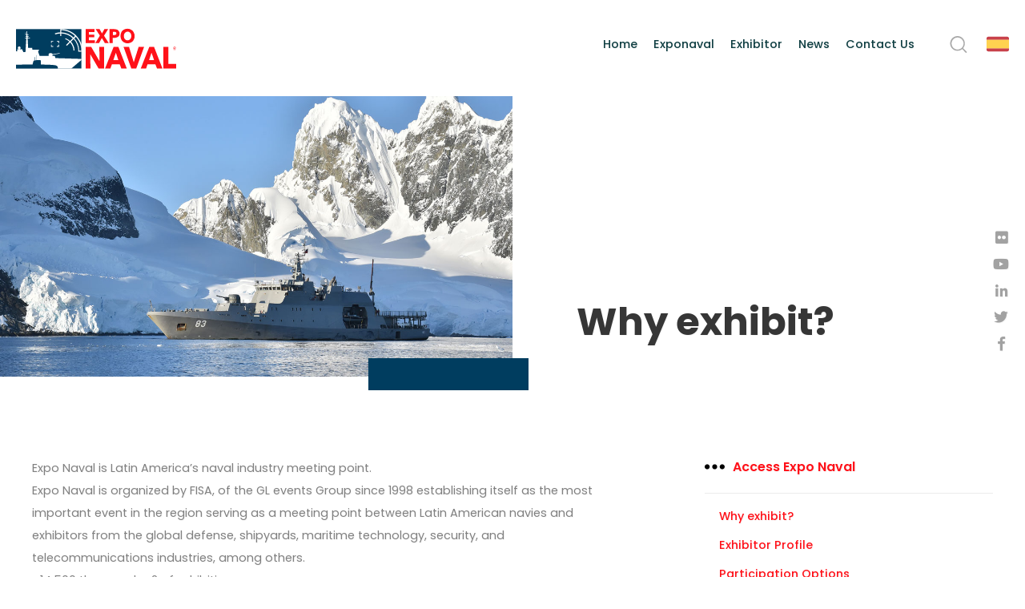

--- FILE ---
content_type: text/html; charset=UTF-8
request_url: https://www.exponaval.cl/en/why-exhibit/
body_size: 38187
content:
<!DOCTYPE html>
<html lang="en">

<head>
    <meta charset="UTF-8">
    <title>ExpoNaval 2026 &#8211; www.exponaval.cl</title>
    <meta name="description" content="IV EXHIBICIÓN Y CONGRESO INTERNACIONAL NAVAL Y MARÍTIMA PARA LATINOAMÉRICA">
    <link rel="shortcut icon" href="https://www.exponaval.cl/wp-content/themes/Exponaval/images/favicon.gif">

    <meta name="viewport" content="width=device-width, initial-scale=1">

    <link rel="stylesheet" href="https://www.exponaval.cl/wp-content/themes/Exponaval/style.css">
    <link rel="stylesheet" href="https://use.fontawesome.com/releases/v5.0.10/css/all.css">
    <link rel="stylesheet" href="https://www.exponaval.cl/wp-content/themes/Exponaval/css/reset.min.css">

    <script src='https://s3-us-west-2.amazonaws.com/static.eventrid.cl/files/iframe.resizer.js'></script>

    <!-- EMBLUE -->
    <script src="https://cdn.embluemail.com/pixeltracking/pixeltracking.js?code=b404d7fa82fca877b3f5fba7ac018863"></script>


    <!-- open graph -->

      
    <!-- open graph fin -->


    <!--  Google Analytics -->

    
    <!--  FIN Google Analytics -->

    <!-- Meta Pixel Code -->
<script>
    ! function(f, b, e, v, n, t, s) {
        if (f.fbq) return;
        n = f.fbq = function() {
            n.callMethod ?
                n.callMethod.apply(n, arguments) : n.queue.push(arguments)
        };
        if (!f._fbq) f._fbq = n;
        n.push = n;
        n.loaded = !0;
        n.version = '2.0';
        n.queue = [];
        t = b.createElement(e);
        t.async = !0;
        t.src = v;
        s = b.getElementsByTagName(e)[0];
        s.parentNode.insertBefore(t, s)
    }(window, document, 'script',
        'https://connect.facebook.net/en_US/fbevents.js');
    fbq('init', '846857654319394');
    fbq('track', 'PageView');
</script>
<noscript><img height="1" width="1" style="display:none"
        src="https://www.facebook.com/tr?id=846857654319394&ev=PageView&noscript=1" /></noscript>
<!-- End Meta Pixel Code -->


<!-- Google tag (gtag.js) -->
<script async src="https://www.googletagmanager.com/gtag/js?id=G-YSDW0DLK10"></script>
<script>
    window.dataLayer = window.dataLayer || [];

    function gtag() {
        dataLayer.push(arguments);
    }
    gtag('js', new Date());
    gtag('config', 'G-YSDW0DLK10');
</script>

<!-- Google Tag Manager -->
<script>
    (function(w, d, s, l, i) {
        w[l] = w[l] || [];
        w[l].push({
            'gtm.start': new Date().getTime(),
            event: 'gtm.js'
        });
        var f = d.getElementsByTagName(s)[0],
            j = d.createElement(s),
            dl = l != 'dataLayer' ? '&l=' + l : '';
        j.async = true;
        j.src =
            'https://www.googletagmanager.com/gtm.js?id=' + i + dl;
        f.parentNode.insertBefore(j, f);
    })(window, document, 'script', 'dataLayer', 'GTM-K5GG34T');
</script>
<!-- End Google Tag Manager -->
    <meta name='robots' content='index, follow, max-image-preview:large, max-snippet:-1, max-video-preview:-1' />
	<style>img:is([sizes="auto" i], [sizes^="auto," i]) { contain-intrinsic-size: 3000px 1500px }</style>
	<link rel="alternate" href="https://www.exponaval.cl/por-que-exhibir/" hreflang="es" />
<link rel="alternate" href="https://www.exponaval.cl/en/why-exhibit/" hreflang="en" />

	<!-- This site is optimized with the Yoast SEO plugin v26.1.1 - https://yoast.com/wordpress/plugins/seo/ -->
	<link rel="canonical" href="https://www.exponaval.cl/en/why-exhibit/" />
	<meta property="og:locale" content="en_GB" />
	<meta property="og:locale:alternate" content="es_ES" />
	<meta property="og:type" content="article" />
	<meta property="og:title" content="Why exhibit? - ExpoNaval 2026 - www.exponaval.cl" />
	<meta property="og:description" content="Expo Naval is Latin America’s naval industry meeting point. Expo [&hellip;]" />
	<meta property="og:url" content="https://www.exponaval.cl/en/why-exhibit/" />
	<meta property="og:site_name" content="ExpoNaval 2026 - www.exponaval.cl" />
	<meta property="article:modified_time" content="2022-03-24T16:56:41+00:00" />
	<meta name="twitter:card" content="summary_large_image" />
	<meta name="twitter:label1" content="Estimated reading time" />
	<meta name="twitter:data1" content="1 minute" />
	<script type="application/ld+json" class="yoast-schema-graph">{"@context":"https://schema.org","@graph":[{"@type":"WebPage","@id":"https://www.exponaval.cl/en/why-exhibit/","url":"https://www.exponaval.cl/en/why-exhibit/","name":"Why exhibit? - ExpoNaval 2026 - www.exponaval.cl","isPartOf":{"@id":"https://www.exponaval.cl/en/#website"},"datePublished":"2022-01-24T14:05:19+00:00","dateModified":"2022-03-24T16:56:41+00:00","breadcrumb":{"@id":"https://www.exponaval.cl/en/why-exhibit/#breadcrumb"},"inLanguage":"en-GB","potentialAction":[{"@type":"ReadAction","target":["https://www.exponaval.cl/en/why-exhibit/"]}]},{"@type":"BreadcrumbList","@id":"https://www.exponaval.cl/en/why-exhibit/#breadcrumb","itemListElement":[{"@type":"ListItem","position":1,"name":"Portada","item":"https://www.exponaval.cl/en/"},{"@type":"ListItem","position":2,"name":"Why exhibit?"}]},{"@type":"WebSite","@id":"https://www.exponaval.cl/en/#website","url":"https://www.exponaval.cl/en/","name":"ExpoNaval 2026 - www.exponaval.cl","description":"IV EXHIBICIÓN Y CONGRESO INTERNACIONAL NAVAL Y MARÍTIMA PARA LATINOAMÉRICA","potentialAction":[{"@type":"SearchAction","target":{"@type":"EntryPoint","urlTemplate":"https://www.exponaval.cl/en/?s={search_term_string}"},"query-input":{"@type":"PropertyValueSpecification","valueRequired":true,"valueName":"search_term_string"}}],"inLanguage":"en-GB"}]}</script>
	<!-- / Yoast SEO plugin. -->


<script type="text/javascript">
/* <![CDATA[ */
window._wpemojiSettings = {"baseUrl":"https:\/\/s.w.org\/images\/core\/emoji\/16.0.1\/72x72\/","ext":".png","svgUrl":"https:\/\/s.w.org\/images\/core\/emoji\/16.0.1\/svg\/","svgExt":".svg","source":{"concatemoji":"https:\/\/www.exponaval.cl\/wp-includes\/js\/wp-emoji-release.min.js?ver=6.8.3"}};
/*! This file is auto-generated */
!function(s,n){var o,i,e;function c(e){try{var t={supportTests:e,timestamp:(new Date).valueOf()};sessionStorage.setItem(o,JSON.stringify(t))}catch(e){}}function p(e,t,n){e.clearRect(0,0,e.canvas.width,e.canvas.height),e.fillText(t,0,0);var t=new Uint32Array(e.getImageData(0,0,e.canvas.width,e.canvas.height).data),a=(e.clearRect(0,0,e.canvas.width,e.canvas.height),e.fillText(n,0,0),new Uint32Array(e.getImageData(0,0,e.canvas.width,e.canvas.height).data));return t.every(function(e,t){return e===a[t]})}function u(e,t){e.clearRect(0,0,e.canvas.width,e.canvas.height),e.fillText(t,0,0);for(var n=e.getImageData(16,16,1,1),a=0;a<n.data.length;a++)if(0!==n.data[a])return!1;return!0}function f(e,t,n,a){switch(t){case"flag":return n(e,"\ud83c\udff3\ufe0f\u200d\u26a7\ufe0f","\ud83c\udff3\ufe0f\u200b\u26a7\ufe0f")?!1:!n(e,"\ud83c\udde8\ud83c\uddf6","\ud83c\udde8\u200b\ud83c\uddf6")&&!n(e,"\ud83c\udff4\udb40\udc67\udb40\udc62\udb40\udc65\udb40\udc6e\udb40\udc67\udb40\udc7f","\ud83c\udff4\u200b\udb40\udc67\u200b\udb40\udc62\u200b\udb40\udc65\u200b\udb40\udc6e\u200b\udb40\udc67\u200b\udb40\udc7f");case"emoji":return!a(e,"\ud83e\udedf")}return!1}function g(e,t,n,a){var r="undefined"!=typeof WorkerGlobalScope&&self instanceof WorkerGlobalScope?new OffscreenCanvas(300,150):s.createElement("canvas"),o=r.getContext("2d",{willReadFrequently:!0}),i=(o.textBaseline="top",o.font="600 32px Arial",{});return e.forEach(function(e){i[e]=t(o,e,n,a)}),i}function t(e){var t=s.createElement("script");t.src=e,t.defer=!0,s.head.appendChild(t)}"undefined"!=typeof Promise&&(o="wpEmojiSettingsSupports",i=["flag","emoji"],n.supports={everything:!0,everythingExceptFlag:!0},e=new Promise(function(e){s.addEventListener("DOMContentLoaded",e,{once:!0})}),new Promise(function(t){var n=function(){try{var e=JSON.parse(sessionStorage.getItem(o));if("object"==typeof e&&"number"==typeof e.timestamp&&(new Date).valueOf()<e.timestamp+604800&&"object"==typeof e.supportTests)return e.supportTests}catch(e){}return null}();if(!n){if("undefined"!=typeof Worker&&"undefined"!=typeof OffscreenCanvas&&"undefined"!=typeof URL&&URL.createObjectURL&&"undefined"!=typeof Blob)try{var e="postMessage("+g.toString()+"("+[JSON.stringify(i),f.toString(),p.toString(),u.toString()].join(",")+"));",a=new Blob([e],{type:"text/javascript"}),r=new Worker(URL.createObjectURL(a),{name:"wpTestEmojiSupports"});return void(r.onmessage=function(e){c(n=e.data),r.terminate(),t(n)})}catch(e){}c(n=g(i,f,p,u))}t(n)}).then(function(e){for(var t in e)n.supports[t]=e[t],n.supports.everything=n.supports.everything&&n.supports[t],"flag"!==t&&(n.supports.everythingExceptFlag=n.supports.everythingExceptFlag&&n.supports[t]);n.supports.everythingExceptFlag=n.supports.everythingExceptFlag&&!n.supports.flag,n.DOMReady=!1,n.readyCallback=function(){n.DOMReady=!0}}).then(function(){return e}).then(function(){var e;n.supports.everything||(n.readyCallback(),(e=n.source||{}).concatemoji?t(e.concatemoji):e.wpemoji&&e.twemoji&&(t(e.twemoji),t(e.wpemoji)))}))}((window,document),window._wpemojiSettings);
/* ]]> */
</script>
<link rel='stylesheet' id='cf7ic_style-css' href='https://www.exponaval.cl/wp-content/plugins/contact-form-7-image-captcha/css/cf7ic-style.css?ver=3.3.7' type='text/css' media='all' />
<style id='wp-emoji-styles-inline-css' type='text/css'>

	img.wp-smiley, img.emoji {
		display: inline !important;
		border: none !important;
		box-shadow: none !important;
		height: 1em !important;
		width: 1em !important;
		margin: 0 0.07em !important;
		vertical-align: -0.1em !important;
		background: none !important;
		padding: 0 !important;
	}
</style>
<link rel='stylesheet' id='wp-block-library-css' href='https://www.exponaval.cl/wp-includes/css/dist/block-library/style.min.css?ver=6.8.3' type='text/css' media='all' />
<style id='classic-theme-styles-inline-css' type='text/css'>
/*! This file is auto-generated */
.wp-block-button__link{color:#fff;background-color:#32373c;border-radius:9999px;box-shadow:none;text-decoration:none;padding:calc(.667em + 2px) calc(1.333em + 2px);font-size:1.125em}.wp-block-file__button{background:#32373c;color:#fff;text-decoration:none}
</style>
<style id='global-styles-inline-css' type='text/css'>
:root{--wp--preset--aspect-ratio--square: 1;--wp--preset--aspect-ratio--4-3: 4/3;--wp--preset--aspect-ratio--3-4: 3/4;--wp--preset--aspect-ratio--3-2: 3/2;--wp--preset--aspect-ratio--2-3: 2/3;--wp--preset--aspect-ratio--16-9: 16/9;--wp--preset--aspect-ratio--9-16: 9/16;--wp--preset--color--black: #000000;--wp--preset--color--cyan-bluish-gray: #abb8c3;--wp--preset--color--white: #ffffff;--wp--preset--color--pale-pink: #f78da7;--wp--preset--color--vivid-red: #cf2e2e;--wp--preset--color--luminous-vivid-orange: #ff6900;--wp--preset--color--luminous-vivid-amber: #fcb900;--wp--preset--color--light-green-cyan: #7bdcb5;--wp--preset--color--vivid-green-cyan: #00d084;--wp--preset--color--pale-cyan-blue: #8ed1fc;--wp--preset--color--vivid-cyan-blue: #0693e3;--wp--preset--color--vivid-purple: #9b51e0;--wp--preset--gradient--vivid-cyan-blue-to-vivid-purple: linear-gradient(135deg,rgba(6,147,227,1) 0%,rgb(155,81,224) 100%);--wp--preset--gradient--light-green-cyan-to-vivid-green-cyan: linear-gradient(135deg,rgb(122,220,180) 0%,rgb(0,208,130) 100%);--wp--preset--gradient--luminous-vivid-amber-to-luminous-vivid-orange: linear-gradient(135deg,rgba(252,185,0,1) 0%,rgba(255,105,0,1) 100%);--wp--preset--gradient--luminous-vivid-orange-to-vivid-red: linear-gradient(135deg,rgba(255,105,0,1) 0%,rgb(207,46,46) 100%);--wp--preset--gradient--very-light-gray-to-cyan-bluish-gray: linear-gradient(135deg,rgb(238,238,238) 0%,rgb(169,184,195) 100%);--wp--preset--gradient--cool-to-warm-spectrum: linear-gradient(135deg,rgb(74,234,220) 0%,rgb(151,120,209) 20%,rgb(207,42,186) 40%,rgb(238,44,130) 60%,rgb(251,105,98) 80%,rgb(254,248,76) 100%);--wp--preset--gradient--blush-light-purple: linear-gradient(135deg,rgb(255,206,236) 0%,rgb(152,150,240) 100%);--wp--preset--gradient--blush-bordeaux: linear-gradient(135deg,rgb(254,205,165) 0%,rgb(254,45,45) 50%,rgb(107,0,62) 100%);--wp--preset--gradient--luminous-dusk: linear-gradient(135deg,rgb(255,203,112) 0%,rgb(199,81,192) 50%,rgb(65,88,208) 100%);--wp--preset--gradient--pale-ocean: linear-gradient(135deg,rgb(255,245,203) 0%,rgb(182,227,212) 50%,rgb(51,167,181) 100%);--wp--preset--gradient--electric-grass: linear-gradient(135deg,rgb(202,248,128) 0%,rgb(113,206,126) 100%);--wp--preset--gradient--midnight: linear-gradient(135deg,rgb(2,3,129) 0%,rgb(40,116,252) 100%);--wp--preset--font-size--small: 13px;--wp--preset--font-size--medium: 20px;--wp--preset--font-size--large: 36px;--wp--preset--font-size--x-large: 42px;--wp--preset--spacing--20: 0.44rem;--wp--preset--spacing--30: 0.67rem;--wp--preset--spacing--40: 1rem;--wp--preset--spacing--50: 1.5rem;--wp--preset--spacing--60: 2.25rem;--wp--preset--spacing--70: 3.38rem;--wp--preset--spacing--80: 5.06rem;--wp--preset--shadow--natural: 6px 6px 9px rgba(0, 0, 0, 0.2);--wp--preset--shadow--deep: 12px 12px 50px rgba(0, 0, 0, 0.4);--wp--preset--shadow--sharp: 6px 6px 0px rgba(0, 0, 0, 0.2);--wp--preset--shadow--outlined: 6px 6px 0px -3px rgba(255, 255, 255, 1), 6px 6px rgba(0, 0, 0, 1);--wp--preset--shadow--crisp: 6px 6px 0px rgba(0, 0, 0, 1);}:where(.is-layout-flex){gap: 0.5em;}:where(.is-layout-grid){gap: 0.5em;}body .is-layout-flex{display: flex;}.is-layout-flex{flex-wrap: wrap;align-items: center;}.is-layout-flex > :is(*, div){margin: 0;}body .is-layout-grid{display: grid;}.is-layout-grid > :is(*, div){margin: 0;}:where(.wp-block-columns.is-layout-flex){gap: 2em;}:where(.wp-block-columns.is-layout-grid){gap: 2em;}:where(.wp-block-post-template.is-layout-flex){gap: 1.25em;}:where(.wp-block-post-template.is-layout-grid){gap: 1.25em;}.has-black-color{color: var(--wp--preset--color--black) !important;}.has-cyan-bluish-gray-color{color: var(--wp--preset--color--cyan-bluish-gray) !important;}.has-white-color{color: var(--wp--preset--color--white) !important;}.has-pale-pink-color{color: var(--wp--preset--color--pale-pink) !important;}.has-vivid-red-color{color: var(--wp--preset--color--vivid-red) !important;}.has-luminous-vivid-orange-color{color: var(--wp--preset--color--luminous-vivid-orange) !important;}.has-luminous-vivid-amber-color{color: var(--wp--preset--color--luminous-vivid-amber) !important;}.has-light-green-cyan-color{color: var(--wp--preset--color--light-green-cyan) !important;}.has-vivid-green-cyan-color{color: var(--wp--preset--color--vivid-green-cyan) !important;}.has-pale-cyan-blue-color{color: var(--wp--preset--color--pale-cyan-blue) !important;}.has-vivid-cyan-blue-color{color: var(--wp--preset--color--vivid-cyan-blue) !important;}.has-vivid-purple-color{color: var(--wp--preset--color--vivid-purple) !important;}.has-black-background-color{background-color: var(--wp--preset--color--black) !important;}.has-cyan-bluish-gray-background-color{background-color: var(--wp--preset--color--cyan-bluish-gray) !important;}.has-white-background-color{background-color: var(--wp--preset--color--white) !important;}.has-pale-pink-background-color{background-color: var(--wp--preset--color--pale-pink) !important;}.has-vivid-red-background-color{background-color: var(--wp--preset--color--vivid-red) !important;}.has-luminous-vivid-orange-background-color{background-color: var(--wp--preset--color--luminous-vivid-orange) !important;}.has-luminous-vivid-amber-background-color{background-color: var(--wp--preset--color--luminous-vivid-amber) !important;}.has-light-green-cyan-background-color{background-color: var(--wp--preset--color--light-green-cyan) !important;}.has-vivid-green-cyan-background-color{background-color: var(--wp--preset--color--vivid-green-cyan) !important;}.has-pale-cyan-blue-background-color{background-color: var(--wp--preset--color--pale-cyan-blue) !important;}.has-vivid-cyan-blue-background-color{background-color: var(--wp--preset--color--vivid-cyan-blue) !important;}.has-vivid-purple-background-color{background-color: var(--wp--preset--color--vivid-purple) !important;}.has-black-border-color{border-color: var(--wp--preset--color--black) !important;}.has-cyan-bluish-gray-border-color{border-color: var(--wp--preset--color--cyan-bluish-gray) !important;}.has-white-border-color{border-color: var(--wp--preset--color--white) !important;}.has-pale-pink-border-color{border-color: var(--wp--preset--color--pale-pink) !important;}.has-vivid-red-border-color{border-color: var(--wp--preset--color--vivid-red) !important;}.has-luminous-vivid-orange-border-color{border-color: var(--wp--preset--color--luminous-vivid-orange) !important;}.has-luminous-vivid-amber-border-color{border-color: var(--wp--preset--color--luminous-vivid-amber) !important;}.has-light-green-cyan-border-color{border-color: var(--wp--preset--color--light-green-cyan) !important;}.has-vivid-green-cyan-border-color{border-color: var(--wp--preset--color--vivid-green-cyan) !important;}.has-pale-cyan-blue-border-color{border-color: var(--wp--preset--color--pale-cyan-blue) !important;}.has-vivid-cyan-blue-border-color{border-color: var(--wp--preset--color--vivid-cyan-blue) !important;}.has-vivid-purple-border-color{border-color: var(--wp--preset--color--vivid-purple) !important;}.has-vivid-cyan-blue-to-vivid-purple-gradient-background{background: var(--wp--preset--gradient--vivid-cyan-blue-to-vivid-purple) !important;}.has-light-green-cyan-to-vivid-green-cyan-gradient-background{background: var(--wp--preset--gradient--light-green-cyan-to-vivid-green-cyan) !important;}.has-luminous-vivid-amber-to-luminous-vivid-orange-gradient-background{background: var(--wp--preset--gradient--luminous-vivid-amber-to-luminous-vivid-orange) !important;}.has-luminous-vivid-orange-to-vivid-red-gradient-background{background: var(--wp--preset--gradient--luminous-vivid-orange-to-vivid-red) !important;}.has-very-light-gray-to-cyan-bluish-gray-gradient-background{background: var(--wp--preset--gradient--very-light-gray-to-cyan-bluish-gray) !important;}.has-cool-to-warm-spectrum-gradient-background{background: var(--wp--preset--gradient--cool-to-warm-spectrum) !important;}.has-blush-light-purple-gradient-background{background: var(--wp--preset--gradient--blush-light-purple) !important;}.has-blush-bordeaux-gradient-background{background: var(--wp--preset--gradient--blush-bordeaux) !important;}.has-luminous-dusk-gradient-background{background: var(--wp--preset--gradient--luminous-dusk) !important;}.has-pale-ocean-gradient-background{background: var(--wp--preset--gradient--pale-ocean) !important;}.has-electric-grass-gradient-background{background: var(--wp--preset--gradient--electric-grass) !important;}.has-midnight-gradient-background{background: var(--wp--preset--gradient--midnight) !important;}.has-small-font-size{font-size: var(--wp--preset--font-size--small) !important;}.has-medium-font-size{font-size: var(--wp--preset--font-size--medium) !important;}.has-large-font-size{font-size: var(--wp--preset--font-size--large) !important;}.has-x-large-font-size{font-size: var(--wp--preset--font-size--x-large) !important;}
:where(.wp-block-post-template.is-layout-flex){gap: 1.25em;}:where(.wp-block-post-template.is-layout-grid){gap: 1.25em;}
:where(.wp-block-columns.is-layout-flex){gap: 2em;}:where(.wp-block-columns.is-layout-grid){gap: 2em;}
:root :where(.wp-block-pullquote){font-size: 1.5em;line-height: 1.6;}
</style>
<link rel='stylesheet' id='contact-form-7-css' href='https://www.exponaval.cl/wp-content/plugins/contact-form-7/includes/css/styles.css?ver=6.1.2' type='text/css' media='all' />
<link rel='stylesheet' id='wpcf7-redirect-script-frontend-css' href='https://www.exponaval.cl/wp-content/plugins/wpcf7-redirect/build/assets/frontend-script.css?ver=2c532d7e2be36f6af233' type='text/css' media='all' />
<script type="text/javascript" src="https://www.exponaval.cl/wp-includes/js/jquery/jquery.min.js?ver=3.7.1" id="jquery-core-js"></script>
<script type="text/javascript" src="https://www.exponaval.cl/wp-includes/js/jquery/jquery-migrate.min.js?ver=3.4.1" id="jquery-migrate-js"></script>
<link rel="https://api.w.org/" href="https://www.exponaval.cl/wp-json/" /><link rel="alternate" title="JSON" type="application/json" href="https://www.exponaval.cl/wp-json/wp/v2/pages/4606" /><link rel="EditURI" type="application/rsd+xml" title="RSD" href="https://www.exponaval.cl/xmlrpc.php?rsd" />
<meta name="generator" content="WordPress 6.8.3" />
<link rel='shortlink' href='https://www.exponaval.cl/?p=4606' />
<link rel="alternate" title="oEmbed (JSON)" type="application/json+oembed" href="https://www.exponaval.cl/wp-json/oembed/1.0/embed?url=https%3A%2F%2Fwww.exponaval.cl%2Fen%2Fwhy-exhibit%2F" />
<link rel="alternate" title="oEmbed (XML)" type="text/xml+oembed" href="https://www.exponaval.cl/wp-json/oembed/1.0/embed?url=https%3A%2F%2Fwww.exponaval.cl%2Fen%2Fwhy-exhibit%2F&#038;format=xml" />




</head>

<body>
    <!-- Google Tag Manager (noscript) -->
    <noscript><iframe src="https://www.googletagmanager.com/ns.html?id=GTM-K5GG34T"
            height="0" width="0" style="display:none;visibility:hidden"></iframe></noscript>
    <!-- End Google Tag Manager (noscript) -->
    <div class="top-trame top-trame-mobile"></div>


    <span class="top-up"><i class="fas fa-long-arrow-alt-up"></i></span>

        
        <a href="https://www.exponaval.cl/en" class="main-logo">
            <img src="https://www.exponaval.cl/wp-content/uploads/2023/06/Logo-naval.svg" alt="">
            <img src="https://www.exponaval.cl/wp-content/uploads/2023/06/Logo-resp.png" alt="" class="logo-resp">

        </a>

        
    
    

    <header class="main-header">
        
    <nav>
        <ul id="menu-masin-menu-ing" class="menu"><li id="menu-item-258" class="home menu-item menu-item-type-custom menu-item-object-custom menu-item-home menu-item-258"><a href="https://www.exponaval.cl/en/">Home</a></li>
<li id="menu-item-259" class="menu-item menu-item-type-custom menu-item-object-custom menu-item-has-children menu-item-259"><a>Exponaval</a>
<ul class="sub-menu">
	<li id="menu-item-3567" class="menu-item menu-item-type-post_type menu-item-object-page menu-item-3567"><a href="https://www.exponaval.cl/en/welcome/">Welcome</a></li>
	<li id="menu-item-4655" class="menu-item menu-item-type-post_type menu-item-object-page menu-item-4655"><a href="https://www.exponaval.cl/en/who-we-are/">Who we are?</a></li>
	<li id="menu-item-262" class="menu-item menu-item-type-post_type menu-item-object-page menu-item-262"><a href="https://www.exponaval.cl/en/organizer/">Organizer</a></li>
</ul>
</li>
<li id="menu-item-264" class="menu-item menu-item-type-custom menu-item-object-custom current-menu-ancestor current-menu-parent menu-item-has-children menu-item-264"><a>Exhibitor</a>
<ul class="sub-menu">
	<li id="menu-item-4657" class="menu-item menu-item-type-post_type menu-item-object-page current-menu-item page_item page-item-4606 current_page_item menu-item-4657"><a href="https://www.exponaval.cl/en/why-exhibit/" aria-current="page">Why exhibit?</a></li>
	<li id="menu-item-4658" class="menu-item menu-item-type-post_type menu-item-object-page menu-item-4658"><a href="https://www.exponaval.cl/en/exhibitor-profile/">Exhibitor Profile</a></li>
	<li id="menu-item-13173" class="menu-item menu-item-type-custom menu-item-object-custom menu-item-13173"><a target="_blank" href="https://www.exponaval.cl/descargas/catalogo_expositores_exponaval_2024.pdf">Exhibitor Catalog 2024</a></li>
</ul>
</li>
<li id="menu-item-501" class="menu-item menu-item-type-custom menu-item-object-custom menu-item-has-children menu-item-501"><a>News</a>
<ul class="sub-menu">
	<li id="menu-item-3561" class="menu-item menu-item-type-taxonomy menu-item-object-category menu-item-3561"><a href="https://www.exponaval.cl/en/category/main/">Main News</a></li>
	<li id="menu-item-3953" class="menu-item menu-item-type-taxonomy menu-item-object-category menu-item-3953"><a href="https://www.exponaval.cl/en/category/exhibitor-news/">Exhibitor News</a></li>
</ul>
</li>
<li id="menu-item-330" class="menu-item menu-item-type-post_type menu-item-object-page menu-item-330"><a href="https://www.exponaval.cl/en/contact/">Contact Us</a></li>
</ul>    </nav>


        <button id="bt-menu"> <img src="https://www.exponaval.cl/wp-content/themes/Exponaval/images/menu.svg" alt=""> </button>
        <button id="bt-search" class="bt-search-top"> <img src="https://www.exponaval.cl/wp-content/themes/Exponaval/images/search.svg" alt=""> </button>

                
            <a href="https://www.exponaval.cl/" class="idioma"><img src="https://www.exponaval.cl/wp-content/uploads/2023/06/spain-flag-1-1.svg" alt=""></a>

                    </header>

    <section class="wrap-menu">

        <nav class="main-menu-site">
            <ul id="menu-masin-menu-ing-1" class="menu"><li class="home menu-item menu-item-type-custom menu-item-object-custom menu-item-home menu-item-258"><a href="https://www.exponaval.cl/en/">Home</a></li>
<li class="menu-item menu-item-type-custom menu-item-object-custom menu-item-has-children menu-item-259"><a>Exponaval</a>
<ul class="sub-menu">
	<li class="menu-item menu-item-type-post_type menu-item-object-page menu-item-3567"><a href="https://www.exponaval.cl/en/welcome/">Welcome</a></li>
	<li class="menu-item menu-item-type-post_type menu-item-object-page menu-item-4655"><a href="https://www.exponaval.cl/en/who-we-are/">Who we are?</a></li>
	<li class="menu-item menu-item-type-post_type menu-item-object-page menu-item-262"><a href="https://www.exponaval.cl/en/organizer/">Organizer</a></li>
</ul>
</li>
<li class="menu-item menu-item-type-custom menu-item-object-custom current-menu-ancestor current-menu-parent menu-item-has-children menu-item-264"><a>Exhibitor</a>
<ul class="sub-menu">
	<li class="menu-item menu-item-type-post_type menu-item-object-page current-menu-item page_item page-item-4606 current_page_item menu-item-4657"><a href="https://www.exponaval.cl/en/why-exhibit/" aria-current="page">Why exhibit?</a></li>
	<li class="menu-item menu-item-type-post_type menu-item-object-page menu-item-4658"><a href="https://www.exponaval.cl/en/exhibitor-profile/">Exhibitor Profile</a></li>
	<li class="menu-item menu-item-type-custom menu-item-object-custom menu-item-13173"><a target="_blank" href="https://www.exponaval.cl/descargas/catalogo_expositores_exponaval_2024.pdf">Exhibitor Catalog 2024</a></li>
</ul>
</li>
<li class="menu-item menu-item-type-custom menu-item-object-custom menu-item-has-children menu-item-501"><a>News</a>
<ul class="sub-menu">
	<li class="menu-item menu-item-type-taxonomy menu-item-object-category menu-item-3561"><a href="https://www.exponaval.cl/en/category/main/">Main News</a></li>
	<li class="menu-item menu-item-type-taxonomy menu-item-object-category menu-item-3953"><a href="https://www.exponaval.cl/en/category/exhibitor-news/">Exhibitor News</a></li>
</ul>
</li>
<li class="menu-item menu-item-type-post_type menu-item-object-page menu-item-330"><a href="https://www.exponaval.cl/en/contact/">Contact Us</a></li>
</ul>        </nav>


    </section>

    <section class="wrap-search">

        <button id="bt-search" class="close-search"> <img src="https://www.exponaval.cl/wp-content/themes/Exponaval/images/close.svg" alt=""> </button>

                
            <h1>Search form</h1>

                
                    <li id="search-2" class="widget widget_search"><form role="search" method="get" id="searchform" class="searchform" action="https://www.exponaval.cl/en/">
	<label class="screen-reader-text" for="s"></label>
	<input type="text" value="" name="s" id="s" placeholder="Realizar busqueda" />
</form></li>
        
                
            <p>If you wish to access a specific content search, please use our form,
you will find all the content you want to visit</p>

                
    </section>

    <nav class="nav-social">
        <ul id="menu-menu-social" class="menu"><li id="menu-item-9263" class="menu-item menu-item-type-custom menu-item-object-custom menu-item-9263"><a href="https://www.flickr.com/photos/exponaval/"><i class="fab fa-flickr"></i></a></li>
<li id="menu-item-9264" class="menu-item menu-item-type-custom menu-item-object-custom menu-item-9264"><a href="https://www.youtube.com/channel/UCQu5P5LQBnf5gAvpIZaorHg"><i class="fab fa-youtube"></i></a></li>
<li id="menu-item-9265" class="menu-item menu-item-type-custom menu-item-object-custom menu-item-9265"><a href="https://www.linkedin.com/company/expo-naval/"><i class="fab fa-linkedin-in"></i></a></li>
<li id="menu-item-9266" class="menu-item menu-item-type-custom menu-item-object-custom menu-item-9266"><a href="https://twitter.com/exponaval_chile"><i class="fab fa-twitter"></i></a></li>
<li id="menu-item-9326" class="menu-item menu-item-type-custom menu-item-object-custom menu-item-9326"><a href="https://www.facebook.com/exponaval/"><i class="fab fa-facebook-f"></i></a></li>
</ul>    </nav>
				
                	
	                   <section class="wrap-main-inter header-posts">
   
   <section class="bloque-header">
           
       <img src="https://www.exponaval.cl/wp-content/uploads/2023/06/ExpoNaval-02.jpg" alt="" class="intern">

                

        <div class="square-headers1"></div>
        <div class="square-headers2"></div>

   </section>

   <section class="bloque-header">
        
       <h1>Why exhibit? </h1>
       
   </section>
    
</section>
 
<section class="wrap-main-inter">
   
   <section class="wrap-inter-center wrap-inter-center-sections">
      
      <article class="content-block">

          <p>Expo Naval is Latin America’s naval industry meeting point.
Expo Naval is organized by FISA, of the GL events Group since 1998 establishing itself as the most important event in the region serving as a meeting point between Latin American navies and exhibitors from the global defense, shipyards, maritime technology, security, and telecommunications industries, among others.
• 14,500 thousand m2 of exhibition.
• Broad institutional support from both the public and private sectors
• The only comprehensive fair in the sector

Visitors to Expo Naval are attracted to the exhibition by an ambitious program of activities that takes place within the framework of the exhibition to share sector experiences, challenges and problems.</p>
      </article>
      
      <sidebar class="sidebar-sections">

                                  
            <h1><img src="https://www.exponaval.cl/wp-content/themes/Exponaval/images/menu-side.svg" alt=""> Access Expo Naval</h1>

                       
         
          
           
          <nav>
            <ul id="menu-menu-sidebar-pages-ing" class="menu"><li id="menu-item-9298" class="menu-item menu-item-type-post_type menu-item-object-page current-menu-item page_item page-item-4606 current_page_item menu-item-9298"><a href="https://www.exponaval.cl/en/why-exhibit/" aria-current="page">Why exhibit?</a></li>
<li id="menu-item-9331" class="menu-item menu-item-type-post_type menu-item-object-page menu-item-9331"><a href="https://www.exponaval.cl/en/exhibitor-profile/">Exhibitor Profile</a></li>
<li id="menu-item-9332" class="menu-item menu-item-type-post_type menu-item-object-page menu-item-9332"><a href="https://www.exponaval.cl/en/participation-options/">Participation Options</a></li>
</ul>          </nav>

                      
            
                         


                          


                 
         <a href="https://www.somag-ag.de/2024/11/22/somag-at-exponaval-2024/" target="_blank" class="banners-sidebar">
            <img src="https://www.exponaval.cl/wp-content/uploads/2024/11/Exponaval-2024-Banner-360x360-SOMAG.png" alt="Banner Auspicios Expo Actesssss">
         </a>

                   



                                <h1 class="download"><img src="https://www.exponaval.cl/wp-content/themes/Exponaval/images/contact.svg" alt=""> Contacts</h1>

                       
          

                  
            <h3 class="contact-position-top">For more info</h3>
<h1 class="contact-name">Write to us at:</h1>
<a href="mailto:info@exponaval.cl" class="contact-email">info@exponaval.cl</a>            

                 

          
          
      </sidebar>       
   </section>
    
</section>                
                
 

<footer>
    <section class="footer-center">

                        
    
       <img src="https://www.exponaval.cl/wp-content/uploads/2023/06/Logo-naval.svg" alt="">
       
       <p>XIV International Naval and Maritime Exhibition and Congress for Latin America
</p>
       
       <span>Derechos Reservados EXPO NAVAL | Diseñado y Desarrollado por Marketing &amp; Diseño FISA - GL Events</span>

                
        
    </section>
</footer>
   
    
    <script src='https://code.jquery.com/jquery-3.3.1.min.js'></script>
    <script src='https://kenwheeler.github.io/slick/slick/slick.js'></script> 
    <script type="text/javascript" src="https://www.exponaval.cl/wp-content/themes/Exponaval/js/multi-countdown.js"></script>
    <script  type="text/javascript" src="https://www.exponaval.cl/wp-content/themes/Exponaval/js/main.js"></script>
    <script  type="text/javascript" src="https://www.exponaval.cl/wp-content/themes/Exponaval/js/plano.js"></script>

	<script src='https://d10347yu6bo3wz.cloudfront.net/js/referido.min.js?event=0XI3Z&hash=59aa65ab&host=https://organizer.eventrid.cl/fisa'></script>
    <script>iFrameResize({log : false,enablePublicMethods : false,resizedCallback : function(messageData){}});</script>

    <script type="speculationrules">
{"prefetch":[{"source":"document","where":{"and":[{"href_matches":"\/*"},{"not":{"href_matches":["\/wp-*.php","\/wp-admin\/*","\/wp-content\/uploads\/*","\/wp-content\/*","\/wp-content\/plugins\/*","\/wp-content\/themes\/Exponaval\/*","\/*\\?(.+)"]}},{"not":{"selector_matches":"a[rel~=\"nofollow\"]"}},{"not":{"selector_matches":".no-prefetch, .no-prefetch a"}}]},"eagerness":"conservative"}]}
</script>
<script>function loadScript(a){var b=document.getElementsByTagName("head")[0],c=document.createElement("script");c.type="text/javascript",c.src="https://tracker.metricool.com/app/resources/be.js",c.onreadystatechange=a,c.onload=a,b.appendChild(c)}loadScript(function(){beTracker.t({hash:'3e918e2cdc88320b304e32027ad472f8'})})</script>    <script>
        jQuery(document).ready(function($) {
            // Selecciona los formularios de Contact Form 7 y les añade el atributo 'novalidate'
            $('form.wpcf7-form').attr('novalidate', 'novalidate');
        });
    </script>
    <script>
        document.addEventListener('DOMContentLoaded', function() {
            const emailField = document.getElementById('corporate-email');
            const warning = document.getElementById('email-warning');

            emailField.addEventListener('input', function() {
                const emailValue = emailField.value.toLowerCase();
                const invalidDomains = ['@gmail.com', '@hotmail.com'];

                // Verificar si el correo contiene un dominio no permitido
                const isInvalid = invalidDomains.some(domain => emailValue.includes(domain));

                if (isInvalid) {
                    warning.style.display = 'block'; // Muestra la advertencia
                } else {
                    warning.style.display = 'none'; // Oculta la advertencia
                }
            });
        });
    </script>
<script type="text/javascript" src="https://www.exponaval.cl/wp-includes/js/dist/hooks.min.js?ver=4d63a3d491d11ffd8ac6" id="wp-hooks-js"></script>
<script type="text/javascript" src="https://www.exponaval.cl/wp-includes/js/dist/i18n.min.js?ver=5e580eb46a90c2b997e6" id="wp-i18n-js"></script>
<script type="text/javascript" id="wp-i18n-js-after">
/* <![CDATA[ */
wp.i18n.setLocaleData( { 'text direction\u0004ltr': [ 'ltr' ] } );
/* ]]> */
</script>
<script type="text/javascript" src="https://www.exponaval.cl/wp-content/plugins/contact-form-7/includes/swv/js/index.js?ver=6.1.2" id="swv-js"></script>
<script type="text/javascript" id="contact-form-7-js-before">
/* <![CDATA[ */
var wpcf7 = {
    "api": {
        "root": "https:\/\/www.exponaval.cl\/wp-json\/",
        "namespace": "contact-form-7\/v1"
    },
    "cached": 1
};
/* ]]> */
</script>
<script type="text/javascript" src="https://www.exponaval.cl/wp-content/plugins/contact-form-7/includes/js/index.js?ver=6.1.2" id="contact-form-7-js"></script>
<script type="text/javascript" id="wpcf7-redirect-script-js-extra">
/* <![CDATA[ */
var wpcf7r = {"ajax_url":"https:\/\/www.exponaval.cl\/wp-admin\/admin-ajax.php"};
/* ]]> */
</script>
<script type="text/javascript" src="https://www.exponaval.cl/wp-content/plugins/wpcf7-redirect/build/assets/frontend-script.js?ver=2c532d7e2be36f6af233" id="wpcf7-redirect-script-js"></script>
<script type="text/javascript" id="pll_cookie_script-js-after">
/* <![CDATA[ */
(function() {
				var expirationDate = new Date();
				expirationDate.setTime( expirationDate.getTime() + 31536000 * 1000 );
				document.cookie = "pll_language=en; expires=" + expirationDate.toUTCString() + "; path=/; secure; SameSite=Lax";
			}());
/* ]]> */
</script>
<script type="text/javascript" src="https://www.google.com/recaptcha/api.js?render=6Leddc8qAAAAAKvykAsl19M6YVtIAp-71zH09s4E&amp;ver=3.0" id="google-recaptcha-js"></script>
<script type="text/javascript" src="https://www.exponaval.cl/wp-includes/js/dist/vendor/wp-polyfill.min.js?ver=3.15.0" id="wp-polyfill-js"></script>
<script type="text/javascript" id="wpcf7-recaptcha-js-before">
/* <![CDATA[ */
var wpcf7_recaptcha = {
    "sitekey": "6Leddc8qAAAAAKvykAsl19M6YVtIAp-71zH09s4E",
    "actions": {
        "homepage": "homepage",
        "contactform": "contactform"
    }
};
/* ]]> */
</script>
<script type="text/javascript" src="https://www.exponaval.cl/wp-content/plugins/contact-form-7/modules/recaptcha/index.js?ver=6.1.2" id="wpcf7-recaptcha-js"></script>
</body>
</html>

--- FILE ---
content_type: text/html; charset=utf-8
request_url: https://www.google.com/recaptcha/api2/anchor?ar=1&k=6Leddc8qAAAAAKvykAsl19M6YVtIAp-71zH09s4E&co=aHR0cHM6Ly93d3cuZXhwb25hdmFsLmNsOjQ0Mw..&hl=en&v=PoyoqOPhxBO7pBk68S4YbpHZ&size=invisible&anchor-ms=20000&execute-ms=30000&cb=ha9e2auy0bxm
body_size: 48776
content:
<!DOCTYPE HTML><html dir="ltr" lang="en"><head><meta http-equiv="Content-Type" content="text/html; charset=UTF-8">
<meta http-equiv="X-UA-Compatible" content="IE=edge">
<title>reCAPTCHA</title>
<style type="text/css">
/* cyrillic-ext */
@font-face {
  font-family: 'Roboto';
  font-style: normal;
  font-weight: 400;
  font-stretch: 100%;
  src: url(//fonts.gstatic.com/s/roboto/v48/KFO7CnqEu92Fr1ME7kSn66aGLdTylUAMa3GUBHMdazTgWw.woff2) format('woff2');
  unicode-range: U+0460-052F, U+1C80-1C8A, U+20B4, U+2DE0-2DFF, U+A640-A69F, U+FE2E-FE2F;
}
/* cyrillic */
@font-face {
  font-family: 'Roboto';
  font-style: normal;
  font-weight: 400;
  font-stretch: 100%;
  src: url(//fonts.gstatic.com/s/roboto/v48/KFO7CnqEu92Fr1ME7kSn66aGLdTylUAMa3iUBHMdazTgWw.woff2) format('woff2');
  unicode-range: U+0301, U+0400-045F, U+0490-0491, U+04B0-04B1, U+2116;
}
/* greek-ext */
@font-face {
  font-family: 'Roboto';
  font-style: normal;
  font-weight: 400;
  font-stretch: 100%;
  src: url(//fonts.gstatic.com/s/roboto/v48/KFO7CnqEu92Fr1ME7kSn66aGLdTylUAMa3CUBHMdazTgWw.woff2) format('woff2');
  unicode-range: U+1F00-1FFF;
}
/* greek */
@font-face {
  font-family: 'Roboto';
  font-style: normal;
  font-weight: 400;
  font-stretch: 100%;
  src: url(//fonts.gstatic.com/s/roboto/v48/KFO7CnqEu92Fr1ME7kSn66aGLdTylUAMa3-UBHMdazTgWw.woff2) format('woff2');
  unicode-range: U+0370-0377, U+037A-037F, U+0384-038A, U+038C, U+038E-03A1, U+03A3-03FF;
}
/* math */
@font-face {
  font-family: 'Roboto';
  font-style: normal;
  font-weight: 400;
  font-stretch: 100%;
  src: url(//fonts.gstatic.com/s/roboto/v48/KFO7CnqEu92Fr1ME7kSn66aGLdTylUAMawCUBHMdazTgWw.woff2) format('woff2');
  unicode-range: U+0302-0303, U+0305, U+0307-0308, U+0310, U+0312, U+0315, U+031A, U+0326-0327, U+032C, U+032F-0330, U+0332-0333, U+0338, U+033A, U+0346, U+034D, U+0391-03A1, U+03A3-03A9, U+03B1-03C9, U+03D1, U+03D5-03D6, U+03F0-03F1, U+03F4-03F5, U+2016-2017, U+2034-2038, U+203C, U+2040, U+2043, U+2047, U+2050, U+2057, U+205F, U+2070-2071, U+2074-208E, U+2090-209C, U+20D0-20DC, U+20E1, U+20E5-20EF, U+2100-2112, U+2114-2115, U+2117-2121, U+2123-214F, U+2190, U+2192, U+2194-21AE, U+21B0-21E5, U+21F1-21F2, U+21F4-2211, U+2213-2214, U+2216-22FF, U+2308-230B, U+2310, U+2319, U+231C-2321, U+2336-237A, U+237C, U+2395, U+239B-23B7, U+23D0, U+23DC-23E1, U+2474-2475, U+25AF, U+25B3, U+25B7, U+25BD, U+25C1, U+25CA, U+25CC, U+25FB, U+266D-266F, U+27C0-27FF, U+2900-2AFF, U+2B0E-2B11, U+2B30-2B4C, U+2BFE, U+3030, U+FF5B, U+FF5D, U+1D400-1D7FF, U+1EE00-1EEFF;
}
/* symbols */
@font-face {
  font-family: 'Roboto';
  font-style: normal;
  font-weight: 400;
  font-stretch: 100%;
  src: url(//fonts.gstatic.com/s/roboto/v48/KFO7CnqEu92Fr1ME7kSn66aGLdTylUAMaxKUBHMdazTgWw.woff2) format('woff2');
  unicode-range: U+0001-000C, U+000E-001F, U+007F-009F, U+20DD-20E0, U+20E2-20E4, U+2150-218F, U+2190, U+2192, U+2194-2199, U+21AF, U+21E6-21F0, U+21F3, U+2218-2219, U+2299, U+22C4-22C6, U+2300-243F, U+2440-244A, U+2460-24FF, U+25A0-27BF, U+2800-28FF, U+2921-2922, U+2981, U+29BF, U+29EB, U+2B00-2BFF, U+4DC0-4DFF, U+FFF9-FFFB, U+10140-1018E, U+10190-1019C, U+101A0, U+101D0-101FD, U+102E0-102FB, U+10E60-10E7E, U+1D2C0-1D2D3, U+1D2E0-1D37F, U+1F000-1F0FF, U+1F100-1F1AD, U+1F1E6-1F1FF, U+1F30D-1F30F, U+1F315, U+1F31C, U+1F31E, U+1F320-1F32C, U+1F336, U+1F378, U+1F37D, U+1F382, U+1F393-1F39F, U+1F3A7-1F3A8, U+1F3AC-1F3AF, U+1F3C2, U+1F3C4-1F3C6, U+1F3CA-1F3CE, U+1F3D4-1F3E0, U+1F3ED, U+1F3F1-1F3F3, U+1F3F5-1F3F7, U+1F408, U+1F415, U+1F41F, U+1F426, U+1F43F, U+1F441-1F442, U+1F444, U+1F446-1F449, U+1F44C-1F44E, U+1F453, U+1F46A, U+1F47D, U+1F4A3, U+1F4B0, U+1F4B3, U+1F4B9, U+1F4BB, U+1F4BF, U+1F4C8-1F4CB, U+1F4D6, U+1F4DA, U+1F4DF, U+1F4E3-1F4E6, U+1F4EA-1F4ED, U+1F4F7, U+1F4F9-1F4FB, U+1F4FD-1F4FE, U+1F503, U+1F507-1F50B, U+1F50D, U+1F512-1F513, U+1F53E-1F54A, U+1F54F-1F5FA, U+1F610, U+1F650-1F67F, U+1F687, U+1F68D, U+1F691, U+1F694, U+1F698, U+1F6AD, U+1F6B2, U+1F6B9-1F6BA, U+1F6BC, U+1F6C6-1F6CF, U+1F6D3-1F6D7, U+1F6E0-1F6EA, U+1F6F0-1F6F3, U+1F6F7-1F6FC, U+1F700-1F7FF, U+1F800-1F80B, U+1F810-1F847, U+1F850-1F859, U+1F860-1F887, U+1F890-1F8AD, U+1F8B0-1F8BB, U+1F8C0-1F8C1, U+1F900-1F90B, U+1F93B, U+1F946, U+1F984, U+1F996, U+1F9E9, U+1FA00-1FA6F, U+1FA70-1FA7C, U+1FA80-1FA89, U+1FA8F-1FAC6, U+1FACE-1FADC, U+1FADF-1FAE9, U+1FAF0-1FAF8, U+1FB00-1FBFF;
}
/* vietnamese */
@font-face {
  font-family: 'Roboto';
  font-style: normal;
  font-weight: 400;
  font-stretch: 100%;
  src: url(//fonts.gstatic.com/s/roboto/v48/KFO7CnqEu92Fr1ME7kSn66aGLdTylUAMa3OUBHMdazTgWw.woff2) format('woff2');
  unicode-range: U+0102-0103, U+0110-0111, U+0128-0129, U+0168-0169, U+01A0-01A1, U+01AF-01B0, U+0300-0301, U+0303-0304, U+0308-0309, U+0323, U+0329, U+1EA0-1EF9, U+20AB;
}
/* latin-ext */
@font-face {
  font-family: 'Roboto';
  font-style: normal;
  font-weight: 400;
  font-stretch: 100%;
  src: url(//fonts.gstatic.com/s/roboto/v48/KFO7CnqEu92Fr1ME7kSn66aGLdTylUAMa3KUBHMdazTgWw.woff2) format('woff2');
  unicode-range: U+0100-02BA, U+02BD-02C5, U+02C7-02CC, U+02CE-02D7, U+02DD-02FF, U+0304, U+0308, U+0329, U+1D00-1DBF, U+1E00-1E9F, U+1EF2-1EFF, U+2020, U+20A0-20AB, U+20AD-20C0, U+2113, U+2C60-2C7F, U+A720-A7FF;
}
/* latin */
@font-face {
  font-family: 'Roboto';
  font-style: normal;
  font-weight: 400;
  font-stretch: 100%;
  src: url(//fonts.gstatic.com/s/roboto/v48/KFO7CnqEu92Fr1ME7kSn66aGLdTylUAMa3yUBHMdazQ.woff2) format('woff2');
  unicode-range: U+0000-00FF, U+0131, U+0152-0153, U+02BB-02BC, U+02C6, U+02DA, U+02DC, U+0304, U+0308, U+0329, U+2000-206F, U+20AC, U+2122, U+2191, U+2193, U+2212, U+2215, U+FEFF, U+FFFD;
}
/* cyrillic-ext */
@font-face {
  font-family: 'Roboto';
  font-style: normal;
  font-weight: 500;
  font-stretch: 100%;
  src: url(//fonts.gstatic.com/s/roboto/v48/KFO7CnqEu92Fr1ME7kSn66aGLdTylUAMa3GUBHMdazTgWw.woff2) format('woff2');
  unicode-range: U+0460-052F, U+1C80-1C8A, U+20B4, U+2DE0-2DFF, U+A640-A69F, U+FE2E-FE2F;
}
/* cyrillic */
@font-face {
  font-family: 'Roboto';
  font-style: normal;
  font-weight: 500;
  font-stretch: 100%;
  src: url(//fonts.gstatic.com/s/roboto/v48/KFO7CnqEu92Fr1ME7kSn66aGLdTylUAMa3iUBHMdazTgWw.woff2) format('woff2');
  unicode-range: U+0301, U+0400-045F, U+0490-0491, U+04B0-04B1, U+2116;
}
/* greek-ext */
@font-face {
  font-family: 'Roboto';
  font-style: normal;
  font-weight: 500;
  font-stretch: 100%;
  src: url(//fonts.gstatic.com/s/roboto/v48/KFO7CnqEu92Fr1ME7kSn66aGLdTylUAMa3CUBHMdazTgWw.woff2) format('woff2');
  unicode-range: U+1F00-1FFF;
}
/* greek */
@font-face {
  font-family: 'Roboto';
  font-style: normal;
  font-weight: 500;
  font-stretch: 100%;
  src: url(//fonts.gstatic.com/s/roboto/v48/KFO7CnqEu92Fr1ME7kSn66aGLdTylUAMa3-UBHMdazTgWw.woff2) format('woff2');
  unicode-range: U+0370-0377, U+037A-037F, U+0384-038A, U+038C, U+038E-03A1, U+03A3-03FF;
}
/* math */
@font-face {
  font-family: 'Roboto';
  font-style: normal;
  font-weight: 500;
  font-stretch: 100%;
  src: url(//fonts.gstatic.com/s/roboto/v48/KFO7CnqEu92Fr1ME7kSn66aGLdTylUAMawCUBHMdazTgWw.woff2) format('woff2');
  unicode-range: U+0302-0303, U+0305, U+0307-0308, U+0310, U+0312, U+0315, U+031A, U+0326-0327, U+032C, U+032F-0330, U+0332-0333, U+0338, U+033A, U+0346, U+034D, U+0391-03A1, U+03A3-03A9, U+03B1-03C9, U+03D1, U+03D5-03D6, U+03F0-03F1, U+03F4-03F5, U+2016-2017, U+2034-2038, U+203C, U+2040, U+2043, U+2047, U+2050, U+2057, U+205F, U+2070-2071, U+2074-208E, U+2090-209C, U+20D0-20DC, U+20E1, U+20E5-20EF, U+2100-2112, U+2114-2115, U+2117-2121, U+2123-214F, U+2190, U+2192, U+2194-21AE, U+21B0-21E5, U+21F1-21F2, U+21F4-2211, U+2213-2214, U+2216-22FF, U+2308-230B, U+2310, U+2319, U+231C-2321, U+2336-237A, U+237C, U+2395, U+239B-23B7, U+23D0, U+23DC-23E1, U+2474-2475, U+25AF, U+25B3, U+25B7, U+25BD, U+25C1, U+25CA, U+25CC, U+25FB, U+266D-266F, U+27C0-27FF, U+2900-2AFF, U+2B0E-2B11, U+2B30-2B4C, U+2BFE, U+3030, U+FF5B, U+FF5D, U+1D400-1D7FF, U+1EE00-1EEFF;
}
/* symbols */
@font-face {
  font-family: 'Roboto';
  font-style: normal;
  font-weight: 500;
  font-stretch: 100%;
  src: url(//fonts.gstatic.com/s/roboto/v48/KFO7CnqEu92Fr1ME7kSn66aGLdTylUAMaxKUBHMdazTgWw.woff2) format('woff2');
  unicode-range: U+0001-000C, U+000E-001F, U+007F-009F, U+20DD-20E0, U+20E2-20E4, U+2150-218F, U+2190, U+2192, U+2194-2199, U+21AF, U+21E6-21F0, U+21F3, U+2218-2219, U+2299, U+22C4-22C6, U+2300-243F, U+2440-244A, U+2460-24FF, U+25A0-27BF, U+2800-28FF, U+2921-2922, U+2981, U+29BF, U+29EB, U+2B00-2BFF, U+4DC0-4DFF, U+FFF9-FFFB, U+10140-1018E, U+10190-1019C, U+101A0, U+101D0-101FD, U+102E0-102FB, U+10E60-10E7E, U+1D2C0-1D2D3, U+1D2E0-1D37F, U+1F000-1F0FF, U+1F100-1F1AD, U+1F1E6-1F1FF, U+1F30D-1F30F, U+1F315, U+1F31C, U+1F31E, U+1F320-1F32C, U+1F336, U+1F378, U+1F37D, U+1F382, U+1F393-1F39F, U+1F3A7-1F3A8, U+1F3AC-1F3AF, U+1F3C2, U+1F3C4-1F3C6, U+1F3CA-1F3CE, U+1F3D4-1F3E0, U+1F3ED, U+1F3F1-1F3F3, U+1F3F5-1F3F7, U+1F408, U+1F415, U+1F41F, U+1F426, U+1F43F, U+1F441-1F442, U+1F444, U+1F446-1F449, U+1F44C-1F44E, U+1F453, U+1F46A, U+1F47D, U+1F4A3, U+1F4B0, U+1F4B3, U+1F4B9, U+1F4BB, U+1F4BF, U+1F4C8-1F4CB, U+1F4D6, U+1F4DA, U+1F4DF, U+1F4E3-1F4E6, U+1F4EA-1F4ED, U+1F4F7, U+1F4F9-1F4FB, U+1F4FD-1F4FE, U+1F503, U+1F507-1F50B, U+1F50D, U+1F512-1F513, U+1F53E-1F54A, U+1F54F-1F5FA, U+1F610, U+1F650-1F67F, U+1F687, U+1F68D, U+1F691, U+1F694, U+1F698, U+1F6AD, U+1F6B2, U+1F6B9-1F6BA, U+1F6BC, U+1F6C6-1F6CF, U+1F6D3-1F6D7, U+1F6E0-1F6EA, U+1F6F0-1F6F3, U+1F6F7-1F6FC, U+1F700-1F7FF, U+1F800-1F80B, U+1F810-1F847, U+1F850-1F859, U+1F860-1F887, U+1F890-1F8AD, U+1F8B0-1F8BB, U+1F8C0-1F8C1, U+1F900-1F90B, U+1F93B, U+1F946, U+1F984, U+1F996, U+1F9E9, U+1FA00-1FA6F, U+1FA70-1FA7C, U+1FA80-1FA89, U+1FA8F-1FAC6, U+1FACE-1FADC, U+1FADF-1FAE9, U+1FAF0-1FAF8, U+1FB00-1FBFF;
}
/* vietnamese */
@font-face {
  font-family: 'Roboto';
  font-style: normal;
  font-weight: 500;
  font-stretch: 100%;
  src: url(//fonts.gstatic.com/s/roboto/v48/KFO7CnqEu92Fr1ME7kSn66aGLdTylUAMa3OUBHMdazTgWw.woff2) format('woff2');
  unicode-range: U+0102-0103, U+0110-0111, U+0128-0129, U+0168-0169, U+01A0-01A1, U+01AF-01B0, U+0300-0301, U+0303-0304, U+0308-0309, U+0323, U+0329, U+1EA0-1EF9, U+20AB;
}
/* latin-ext */
@font-face {
  font-family: 'Roboto';
  font-style: normal;
  font-weight: 500;
  font-stretch: 100%;
  src: url(//fonts.gstatic.com/s/roboto/v48/KFO7CnqEu92Fr1ME7kSn66aGLdTylUAMa3KUBHMdazTgWw.woff2) format('woff2');
  unicode-range: U+0100-02BA, U+02BD-02C5, U+02C7-02CC, U+02CE-02D7, U+02DD-02FF, U+0304, U+0308, U+0329, U+1D00-1DBF, U+1E00-1E9F, U+1EF2-1EFF, U+2020, U+20A0-20AB, U+20AD-20C0, U+2113, U+2C60-2C7F, U+A720-A7FF;
}
/* latin */
@font-face {
  font-family: 'Roboto';
  font-style: normal;
  font-weight: 500;
  font-stretch: 100%;
  src: url(//fonts.gstatic.com/s/roboto/v48/KFO7CnqEu92Fr1ME7kSn66aGLdTylUAMa3yUBHMdazQ.woff2) format('woff2');
  unicode-range: U+0000-00FF, U+0131, U+0152-0153, U+02BB-02BC, U+02C6, U+02DA, U+02DC, U+0304, U+0308, U+0329, U+2000-206F, U+20AC, U+2122, U+2191, U+2193, U+2212, U+2215, U+FEFF, U+FFFD;
}
/* cyrillic-ext */
@font-face {
  font-family: 'Roboto';
  font-style: normal;
  font-weight: 900;
  font-stretch: 100%;
  src: url(//fonts.gstatic.com/s/roboto/v48/KFO7CnqEu92Fr1ME7kSn66aGLdTylUAMa3GUBHMdazTgWw.woff2) format('woff2');
  unicode-range: U+0460-052F, U+1C80-1C8A, U+20B4, U+2DE0-2DFF, U+A640-A69F, U+FE2E-FE2F;
}
/* cyrillic */
@font-face {
  font-family: 'Roboto';
  font-style: normal;
  font-weight: 900;
  font-stretch: 100%;
  src: url(//fonts.gstatic.com/s/roboto/v48/KFO7CnqEu92Fr1ME7kSn66aGLdTylUAMa3iUBHMdazTgWw.woff2) format('woff2');
  unicode-range: U+0301, U+0400-045F, U+0490-0491, U+04B0-04B1, U+2116;
}
/* greek-ext */
@font-face {
  font-family: 'Roboto';
  font-style: normal;
  font-weight: 900;
  font-stretch: 100%;
  src: url(//fonts.gstatic.com/s/roboto/v48/KFO7CnqEu92Fr1ME7kSn66aGLdTylUAMa3CUBHMdazTgWw.woff2) format('woff2');
  unicode-range: U+1F00-1FFF;
}
/* greek */
@font-face {
  font-family: 'Roboto';
  font-style: normal;
  font-weight: 900;
  font-stretch: 100%;
  src: url(//fonts.gstatic.com/s/roboto/v48/KFO7CnqEu92Fr1ME7kSn66aGLdTylUAMa3-UBHMdazTgWw.woff2) format('woff2');
  unicode-range: U+0370-0377, U+037A-037F, U+0384-038A, U+038C, U+038E-03A1, U+03A3-03FF;
}
/* math */
@font-face {
  font-family: 'Roboto';
  font-style: normal;
  font-weight: 900;
  font-stretch: 100%;
  src: url(//fonts.gstatic.com/s/roboto/v48/KFO7CnqEu92Fr1ME7kSn66aGLdTylUAMawCUBHMdazTgWw.woff2) format('woff2');
  unicode-range: U+0302-0303, U+0305, U+0307-0308, U+0310, U+0312, U+0315, U+031A, U+0326-0327, U+032C, U+032F-0330, U+0332-0333, U+0338, U+033A, U+0346, U+034D, U+0391-03A1, U+03A3-03A9, U+03B1-03C9, U+03D1, U+03D5-03D6, U+03F0-03F1, U+03F4-03F5, U+2016-2017, U+2034-2038, U+203C, U+2040, U+2043, U+2047, U+2050, U+2057, U+205F, U+2070-2071, U+2074-208E, U+2090-209C, U+20D0-20DC, U+20E1, U+20E5-20EF, U+2100-2112, U+2114-2115, U+2117-2121, U+2123-214F, U+2190, U+2192, U+2194-21AE, U+21B0-21E5, U+21F1-21F2, U+21F4-2211, U+2213-2214, U+2216-22FF, U+2308-230B, U+2310, U+2319, U+231C-2321, U+2336-237A, U+237C, U+2395, U+239B-23B7, U+23D0, U+23DC-23E1, U+2474-2475, U+25AF, U+25B3, U+25B7, U+25BD, U+25C1, U+25CA, U+25CC, U+25FB, U+266D-266F, U+27C0-27FF, U+2900-2AFF, U+2B0E-2B11, U+2B30-2B4C, U+2BFE, U+3030, U+FF5B, U+FF5D, U+1D400-1D7FF, U+1EE00-1EEFF;
}
/* symbols */
@font-face {
  font-family: 'Roboto';
  font-style: normal;
  font-weight: 900;
  font-stretch: 100%;
  src: url(//fonts.gstatic.com/s/roboto/v48/KFO7CnqEu92Fr1ME7kSn66aGLdTylUAMaxKUBHMdazTgWw.woff2) format('woff2');
  unicode-range: U+0001-000C, U+000E-001F, U+007F-009F, U+20DD-20E0, U+20E2-20E4, U+2150-218F, U+2190, U+2192, U+2194-2199, U+21AF, U+21E6-21F0, U+21F3, U+2218-2219, U+2299, U+22C4-22C6, U+2300-243F, U+2440-244A, U+2460-24FF, U+25A0-27BF, U+2800-28FF, U+2921-2922, U+2981, U+29BF, U+29EB, U+2B00-2BFF, U+4DC0-4DFF, U+FFF9-FFFB, U+10140-1018E, U+10190-1019C, U+101A0, U+101D0-101FD, U+102E0-102FB, U+10E60-10E7E, U+1D2C0-1D2D3, U+1D2E0-1D37F, U+1F000-1F0FF, U+1F100-1F1AD, U+1F1E6-1F1FF, U+1F30D-1F30F, U+1F315, U+1F31C, U+1F31E, U+1F320-1F32C, U+1F336, U+1F378, U+1F37D, U+1F382, U+1F393-1F39F, U+1F3A7-1F3A8, U+1F3AC-1F3AF, U+1F3C2, U+1F3C4-1F3C6, U+1F3CA-1F3CE, U+1F3D4-1F3E0, U+1F3ED, U+1F3F1-1F3F3, U+1F3F5-1F3F7, U+1F408, U+1F415, U+1F41F, U+1F426, U+1F43F, U+1F441-1F442, U+1F444, U+1F446-1F449, U+1F44C-1F44E, U+1F453, U+1F46A, U+1F47D, U+1F4A3, U+1F4B0, U+1F4B3, U+1F4B9, U+1F4BB, U+1F4BF, U+1F4C8-1F4CB, U+1F4D6, U+1F4DA, U+1F4DF, U+1F4E3-1F4E6, U+1F4EA-1F4ED, U+1F4F7, U+1F4F9-1F4FB, U+1F4FD-1F4FE, U+1F503, U+1F507-1F50B, U+1F50D, U+1F512-1F513, U+1F53E-1F54A, U+1F54F-1F5FA, U+1F610, U+1F650-1F67F, U+1F687, U+1F68D, U+1F691, U+1F694, U+1F698, U+1F6AD, U+1F6B2, U+1F6B9-1F6BA, U+1F6BC, U+1F6C6-1F6CF, U+1F6D3-1F6D7, U+1F6E0-1F6EA, U+1F6F0-1F6F3, U+1F6F7-1F6FC, U+1F700-1F7FF, U+1F800-1F80B, U+1F810-1F847, U+1F850-1F859, U+1F860-1F887, U+1F890-1F8AD, U+1F8B0-1F8BB, U+1F8C0-1F8C1, U+1F900-1F90B, U+1F93B, U+1F946, U+1F984, U+1F996, U+1F9E9, U+1FA00-1FA6F, U+1FA70-1FA7C, U+1FA80-1FA89, U+1FA8F-1FAC6, U+1FACE-1FADC, U+1FADF-1FAE9, U+1FAF0-1FAF8, U+1FB00-1FBFF;
}
/* vietnamese */
@font-face {
  font-family: 'Roboto';
  font-style: normal;
  font-weight: 900;
  font-stretch: 100%;
  src: url(//fonts.gstatic.com/s/roboto/v48/KFO7CnqEu92Fr1ME7kSn66aGLdTylUAMa3OUBHMdazTgWw.woff2) format('woff2');
  unicode-range: U+0102-0103, U+0110-0111, U+0128-0129, U+0168-0169, U+01A0-01A1, U+01AF-01B0, U+0300-0301, U+0303-0304, U+0308-0309, U+0323, U+0329, U+1EA0-1EF9, U+20AB;
}
/* latin-ext */
@font-face {
  font-family: 'Roboto';
  font-style: normal;
  font-weight: 900;
  font-stretch: 100%;
  src: url(//fonts.gstatic.com/s/roboto/v48/KFO7CnqEu92Fr1ME7kSn66aGLdTylUAMa3KUBHMdazTgWw.woff2) format('woff2');
  unicode-range: U+0100-02BA, U+02BD-02C5, U+02C7-02CC, U+02CE-02D7, U+02DD-02FF, U+0304, U+0308, U+0329, U+1D00-1DBF, U+1E00-1E9F, U+1EF2-1EFF, U+2020, U+20A0-20AB, U+20AD-20C0, U+2113, U+2C60-2C7F, U+A720-A7FF;
}
/* latin */
@font-face {
  font-family: 'Roboto';
  font-style: normal;
  font-weight: 900;
  font-stretch: 100%;
  src: url(//fonts.gstatic.com/s/roboto/v48/KFO7CnqEu92Fr1ME7kSn66aGLdTylUAMa3yUBHMdazQ.woff2) format('woff2');
  unicode-range: U+0000-00FF, U+0131, U+0152-0153, U+02BB-02BC, U+02C6, U+02DA, U+02DC, U+0304, U+0308, U+0329, U+2000-206F, U+20AC, U+2122, U+2191, U+2193, U+2212, U+2215, U+FEFF, U+FFFD;
}

</style>
<link rel="stylesheet" type="text/css" href="https://www.gstatic.com/recaptcha/releases/PoyoqOPhxBO7pBk68S4YbpHZ/styles__ltr.css">
<script nonce="okx1KDzhHVn8FL1GQiFBHg" type="text/javascript">window['__recaptcha_api'] = 'https://www.google.com/recaptcha/api2/';</script>
<script type="text/javascript" src="https://www.gstatic.com/recaptcha/releases/PoyoqOPhxBO7pBk68S4YbpHZ/recaptcha__en.js" nonce="okx1KDzhHVn8FL1GQiFBHg">
      
    </script></head>
<body><div id="rc-anchor-alert" class="rc-anchor-alert"></div>
<input type="hidden" id="recaptcha-token" value="[base64]">
<script type="text/javascript" nonce="okx1KDzhHVn8FL1GQiFBHg">
      recaptcha.anchor.Main.init("[\x22ainput\x22,[\x22bgdata\x22,\x22\x22,\[base64]/[base64]/MjU1Ong/[base64]/[base64]/[base64]/[base64]/[base64]/[base64]/[base64]/[base64]/[base64]/[base64]/[base64]/[base64]/[base64]/[base64]/[base64]\\u003d\x22,\[base64]\\u003d\x22,\x22bFdqTV7ChlDCjh/CocKfwoLDjsORO8OrUcOHwokHDMKVwpBLw6lBwoBOwoZ0O8Ozw77CpiHClMKlf3cXLcKhwpbDtBFDwoNgacKdAsOnWTLCgXRxLlPCugxxw5YUQMKgE8KDw4DDnW3ClTPDgMK7ecOVwoTCpW/CmXjCsEPChCRaKsKmwqHCnCUIwoVfw6zCuGNADUUeBA05woLDozbDucOJSh7CtsOqWBdAwpY9wqN4wqtgwr3DiHgJw7LDpDXCn8OvBkXCsC4iwozClDgpKUTCrDQUcMOET3LCgHEJw77DqsKkwr83dVbCrk0LM8KQL8OvwoTDkzDCuFDDrsOcRMKcw6vCocO7w7VwGx/DuMKGVMKhw6RSEMOdw5sYwp7Cm8KOH8KRw4UHw5UBf8OWV07Cs8O+wr93w4zCqsKFw53Dh8O7NSHDnsKHGi/CpV7CokjClMKtw748esOhXkxfJTdMJ0EWw6fCoSE/w6zDqmrDlcO8wp8Sw7fCn24fBxfDuE8HPVPDiAslw4oPDDPCpcOdwo7CpSxYw6Zfw6DDl8K9wqnCt3HCisOIwroPwrbCtcO9aMKuAA0Aw7MhBcKzd8K/Xi5/SsKkwp/CkBfDmlpew7BRI8KKw63Dn8OSw5J5WMOnw6bCg0LCnkIUQ2Qjw4tnAmnClMK9w7FpMihIdmEdwptow5wAAcKKJi9VwrEow7tiUyrDvMOxwpBFw4TDjmJkXsOrRFd/SsOuw7/[base64]/[base64]/[base64]/w4VPKh9rw5QCwr7CucKKwr/[base64]/JkgjZQw+A8KQw585ERPCoMOzHsKBV8OrwqDDgMOzw7dRMcODVsKCMUMRRsK3WsOHPcKcw5ZKF8OnwqzCucOLUEbClkbDpMORCsKDwpMcw6jDpsOdw6TCv8KyEGDDoMK5XXDDhsKzw7vCisKUc0nCvMKpLMKVwrQ2wr/DhcK/VkXCh3pnOcKSwoDCozLCiGBbWCLDrsOcYGTCvnzCrsOECy1jM23Doj/[base64]/DsStvTcK3wrvDqcKRw5g2fGZPwr40Qg7ChkJowpd0w5NwworCo1PDvsO9wrvDk0PDgX1swpjDqMKRX8OWOk3Dl8Khw54bwpnCqUoPe8KzM8KYwrknw5ojwpIaB8KQajc9wrLDi8KCw4bCqBPDvMKAwrAMw4YcWEc8wow+BkFGdsK3wo/DugHCnsOOLsOcwq5dwqzDpjJKwpHDiMKmwqFqAsO+eMKHwplGw4/[base64]/DuyVSwrZ2w73CpiLDnwtaBUhQw4VWbcK4w6XDpsK5wpbDjsOmw4MBwq5Uw6Bhw4k2w6zCjwDCrMKIbMKaZW19V8KLwo1tY8OXNQh2QMOCKyfCtgtOwoNvTcKvBFLCoCXCgsKiH8Klw4/[base64]/Cq8OUFsKRw5nDsMK0UcKzGsKzwrVXE3c9w6/[base64]/[base64]/FnwGwrhjUMK7cMOrNX1+HMOhJyTDu3LCu2QhHRV7aMONw6PDtRNPw6hiKngww6dbRUDCqAvCn8KTcV9dNcKSLcOew54Zw7PDoMOzYVR4wp/CoHB4w54bDMO+KwoAZVV5fcKrw63Do8OVwrzCk8O6w7FTwqNmakXDqcK/[base64]/CrXl4dMO5OcKPD8Kww6oTwrQKc8K/[base64]/DtsOEw7zCo8OmADrCkBPDvcO+ZMKPw7FCwqXCgcOvwrxZwqp9UiwVw5XDlsOVScOmw7xew4jDuUfCilHCksO4w7PCp8OwRcKEw7gewrbCtcOYwqhJwpvCogLDoA/DsEIpwrDCjEjCijhwfMKrWcK/w7wKw5TDvsOAYMKlTHFDbsOHw47Dt8Ovw4zDmcKew5TCo8OOPsKcbR3CrE7Dl8OZwqrCuMOcw4TDm8OUC8OcwpJ0YFluA2bDhMOBLMO2wop6w5U+w4XDucONw4w2wp3CmsK5EsOewoRMwrAzE8KiUTXCjUrCsW5kw4HCpsKfMivCmFEPE1XCmsKTMcKPwpZbw4/CvMOyPzNeCMOvA2N/ZsOicXzDnC5Pw5HCo3VCwpXCiUXCsSRGwrIjwqvCpsOIw5bCqlA5dcO+BcKlZB9ZQB3DoBDChsKHwovDondBw4PDkcKuKcORKsOgd8K2wpvCrGrDnsOqw5FPw7I0wozCjgvDvSYYDcOLwr3CkcKqwo0JRsOjwrnCkcOMGgzDiTHDqD7Dk38PdQ3Dq8OpwpBtDkvDrXB/[base64]/CrMOzfxnDh0zCmQfChCg2w5DDlkHDgzDDi0fDpMOvw4PCuwUMX8Ohw4zDpgFsw7XDjhfCon7DvsKuZMOYQ0/CocKQwrbDskzCqBYtw4NWwqDDgMK1FMOdX8O5asOdwpxAw7B1wq8SwoQcw4TDm3rDvcKHwpDCtcKrw4bCh8Ktwo8XHHbDg31Xwq0bM8OCw68+dcOWPxhwwpk9wqRYwp/DkEPDnAPDrk7DmkhHVVssaMKHIjbDgMO+wrRFBsOtLsO0w6fCk2LCoMO4WcOHw54dw4UjHBUww7lLwqlsJMO5f8OwWUt6wpnDvsO9wqbCr8OkKcOdw5DDi8OmbsKNJ0zDliPDsAvDvlrDvMK9w7vDgMO7w7bDjilAOXMYQMOtwrHCiAtWw5ZrIT/CoiLDosO8wq7DkDnDlEPCrMOWw77DgMKaw7zDhTk8bMOnU8KuLA7DjCPDgHzDisObRh/DrhgSwr4Kw67Cj8K/FgxZwqQ7w4vCm2HDmQjCoBHDpsOufA7CsEoJO110w7Fkw4fCocOicAoFw4M7ZwgJZEkJRTvDpcO6wr7Dt0rDokxKN05qwqjDqkvDrjrCh8O9JVHDrsKNOD/DvcKqcmlYCT4sWXxqNBXDpDNpw6xHwr80TcO7ccKYw5fDgRprbsOcREPCoMK/wo7CmMO2wq/DrsO0w5HDhRPDs8K7FsK4wqlEw6XCsG3DilfDk1EFwoVqRMO4DlrDrcK1w7pld8K4FGTClRAUw5fDtcOZCcKFw5N2CMOGwr5fcsOiw6QmB8KpDMOlagRAw5HDgCjDtMKTN8OpwrLDv8OJw5lawp7ChkLDnsKzw7rCgF/CocKYwpBpw5vDky1Yw7tnB3TDpcKBwpLCoiMUTcOkQcKxchl+EnTDjMKZw4DCvMKywrR3wrbDmsOabTc1wqfChD7CgcKAwpEbKcK/wq/DnsK4MzzDhcKvZ13CqTMFwo3Dhidew6NBwpozw5kfw4nDhcODKMKyw64OQzcmUsOWw4pQwpM6ayMHMAzDik7Cjk1vw4/Dq2JrM1sGw5VMw5rDvcK5G8K2w5jCqMKGH8OQH8Ofwrw8w5rCqUt/[base64]/[base64]/CtsKULQ7DjsOvwrZ+IEzCmiVMwqPDn1fDsMO9J8O8RMKbcsOaWAnDnll9J8KCQsO4wp/DjmR2OMODwpFkMgXCosOHwqrDtcOzMG1owpvCjH/DgRwhw6otw5NhwpXDjAxww6IiwrBlw5bCq8Kmwr9jHStOHmB0JXHCt3vCkMO/wq1rw6pmC8OBwrRyYSRUw7Fdw4/Cm8KKwr9vAlLDjMK0KcOvc8K4w7zCpMOPG1nDhWcvNsK5S8OCw4jChkMpNhwsQMONd8KTWMObw550w7DCi8KPE3/DgsKnwo9nwqo5w4zDlmgYw70+dSU/woHChWkRfGEJwqTCgFA9VRTDjsOgU0PDp8OZwo0Sw6ZUfsO7eiZHYcOOFlh5wrB7wrsvw6bDgcOBwrQWGid1woR4PsOowp7Cm2J6CgF/[base64]/KMKfw6TDt8K3ODNkw4TCqwpKwrkRFsKafsKBwobCqlPCqMOue8KGwoFcay/Dg8OewqJPw68cw4bCssOTQ8OzQHFQBsKBw63CvMOxwooAbMObw4fCo8K1YnBrdMK8w4cgwqYbRcOOw7gkw5UUccOEwp4DwqBHJ8OLwqYtw7/CrjTDr3rCqcKsw4o/wrDDlDjDuH9cbsKcw7lAwpPCjsKHwoXCoTjCkcOSw6dzQgfCm8OYw7nCj3bDiMOLwrbDoz3CkcK2ZsOeRW8qO3LDkwTCn8KEacK5FsK1TG5bRwByw6RCwqbCrcOOAsK0UcKEw5YiRy57w5ZUAQ/DmTcHa17CsTDChMK7w4TDrMO7w50NcEnDk8KIw5bDgmQFwoU4FsKcw5vDigHChAMfOsKYw5Z6O1YIBMOrCcKxECnDlCfChQQ2w7TCqmI6w6XDihtqw5/DvDwceSA7N3rDlsK6DyB2asOXdQsdwq5rLzYvXVN5Mlo4w6nDnsK8woTDty7DmgR3wpoew5bCoADCmsOFw74rNC8Se8OYw4vDmXFKw5PCr8KlcV/DncOcQcKJwq4AwpjDomRfTjg1KWnDjV9cIsOiwpQPw4Rdwq5RwqjCnsOrw4VKVndQMcKaw4tDU8KLesKFKBXDol8CwoLDhkDDmMOoCUrDv8O2w5rCiH8/[base64]/wrt6bcO8YWAoNn0kwqnDjMOzXcK8w63DvyFIdVXDnDQAwrJ9w7nCrmFbDxVswpnCogQfdGUCAsOlEcObw444wpTCggfDoUQRw7/Dmz4iw4vCgF8nMsOIwqZXw4/Dh8OXw4XCr8KOFsKuw4jDkUkDw7R+w6tIK8KpD8KYwroXQMOWwoUgwrEpfcONwoc+G2zDiMOuwr8Mw6QQesK2L8O6wrzCt8OiZxAgeQvCqV/CvyTDnMKtQMOewrbCrsOTPCAAETvCkx4UKyJ/PsK0w5spwrliZzcFJ8ONwoQ+b8O+wpRuW8Onw54hw4vCpgnChS5+PcKZworCssKew4/CvcOjw7nDp8Krw57CgsKqw7lLw4YzHcOPc8Knw51Ew6HCgRxWNm0MG8O4KRJAfMKBFQ/DrXxFc1MEwq/CtMOMw57DqcKORsOocsKCWGJgw4B8wrzCqVk8bcKiY0XDm3TCusOxIEDCtMOXN8KOTFwaKsKzfsO0HmbChRxrwopuwpUrYsK/w6zCvcKGw5/[base64]/CjBbDkcOYGQXCoSPDncK3W8K4KVQcPlZVPy7CpcKlw64EwqNXBQl/[base64]/wps3bFLCpxfDmMKYwoROEsKjK0zDlcOuw6XCkS7Cm8OTwoHCjMOfS8OxI2LCtsKLw7/CgBUld2XDl0LDrRHDn8KUXXV2XcKXE8KTGF4/RhcCw6gBSQXCmXZTC2ZfA8KKUzjCl8O4w4LCnSo3U8OYdxjCiyLDssKJOlAGwpZEN1/CiScrw63CgkvDr8KKS3jCocOHw71lLsO+BsO+ZDbCjjktwpvDhxzCq8K5w5jDpsKdEEFMwqVIw4odK8K5NMOUwpfCjGJcwrnDhzdNw4LDv37CpVUJw4gJacO/TcKvwq4QCxHDsBYRLcK9LXLCgMKfw6ZDwpRew5wZwoLDkMKxw7PCmgrDpS8cMcOaXSV/fVbCoHldw6TDmA7CtcKQQh8Fw6JieGdTwoLCv8KzJxfCoBQSCsO3FMKHUcKdTsObw4xww6DCgXogBGbCgybDsiDDh25ITsO/w69ALsKMY14CwoDCuMKaN10XdsOYOcKhwpfCqD7Cuh0uMWZcwrzClQ/DmU7DgDRZAB0Kw4XCm0rDs8O4w5Myw7JbZn94w5IXFG9cacOSw7Ubwo8aw7xtwqjDv8KZw7jDogPDmA3DosKQd0VOHSHChMO+w7zCh3TDsnBJVAfCjMOuZcOqwrE/BMKmwqjDi8K+H8OoXMO/woNww6EYw7lawrbDpUvCk0wTQMKJw74mw7MWDw5Lwpopwo7DosK8w43Cg0Jhe8OYw4bCtV98wpfDvsO8aMOQUF7CpCHDjxXCp8KLT2PDi8OydMOGw7NLSy49aQ3Dp8KfeSrChEkiMQVnJFDCpELDvcK0L8OEJcKITHbDnTPDih/DgVAFwoQxX8OFRsORw6/Co0EPFH3DvsOzJwhAw6h1woR4w7siSwEDwrBjG03CvyXCi2RRw5zCn8Kywp5bw53Do8O/[base64]/DmcOlGsK3CDhnccKXwrQwU8KVw7QZw4vCngXDm8KQaWDCri3Dsl3Dj8O2w6l3R8KrwqnDq8OEGcO1w7vDsMOiwoBwwo7DicOqFRESw6vDklpHf1LDmcONNcKkMCkzHcOXF8KfFXwww4JQOnjCqD3DjX/Cv8KbIcOoBMK1w4JGeBNxw6lcTMO3VRV7SCzCosK1w44TKnUKwopBwr7DvBjDqMOlw7jDpU0wDhAgSFQWw4luwrtmw4QfGcOLccOgScKbTXs9NRrCkXAse8OpHTMuwozCihhpwqjDk0/CtHfDvMKvwrfCpMOAZ8OiZcKKHi3DhEnCvcOFw47Dm8KvORzCusOET8Kkw5jCtD/DpsKZfcK7CRQiRywAI8OZwobCj1XClsO4DcOPw4PCjgLDhsOXwpYzwqQpw79JB8KOLxHDssKtw6TCrcO0w7Udw5QbIRzCsV0wbMOyw4fDrEnDucOAdMOcacKuw5Z7w5DDlADDiF5uTsKtYcKbCkpUQsKDZMOewrI/L8KXflHDi8KRw6vDi8KRTUnDoUspccK6dlLDqsO3wpAiw7hICwgtG8KRHsKzw53ChcOOw4TCscO/wpXCq1HDpcKYw7pUQzTClkjDosKcKcKRwr/DqiNmw4PDlxozwqvDnQ/DpisKf8Ovw5EGw6p9woDCm8O9w5jDpi1SdH3Dp8O4WxoQesKawrQwAXLDicKdwq7CnUZSw4FvPnQ7wqRdw4/[base64]/DvwzDvVM2woNfUBwMwrchwotfbhXDt1xHecOSw6wTw7XDg8KdBsOaQcKlw5vDssOoQnZ0w4jCkcKkwolDw6nCqVvCr8Kuw5RYwrRqw5fDoMO3wqI/UD3Cpj1hwoU/[base64]/[base64]/[base64]/ClA/DscKfwp7Cs8KeUcOJw7h8H8OGOMOnAsOJJsKXw4szw6Uaw4rCm8KfwrZaOMKhw47DhT1VQcKFw49lwpQww6Brw7QyScKDEcOsBMOwITEdZgdnegvDmD/DsMKHI8O4wqtjTSkKL8OEwr/DoTTDhkFAB8Kiw5bCuMOdw57DkcKkKsOgw7HDmybCvsO+woXDoGhSOsOvwqJXwrU/wot0wr1IwpR2wr5zBGxeG8KLQcKqw69IO8KswoDDrsK8w4XDusK/AcKSYB/Co8K+bClSDcOafX7Dj8O+ecKRPC5nTMOiXGYHwpjCvzo6fsK+w7ggw5LCl8KPwqvCvcK/wpjCuD3CpQbDisOzA3URSSIKwqnCu3bCi1/ChSXCgsKLw7gjw5kVw4YBAUlYXkPCvmA1w7A/w5ZUwoTDgjfDhAbDi8KeKgR4w5LDssOow53CoDTDr8KIW8OJw5kZwr4MRC5LfsK4w4zDiMO9wpnDmMKnOcOFaCrClhlpwpvCtcO+PMO5wrpAwrx1Z8Olw6d6QljCvsODwq5cEMKWKj/DqcO7CD4hV38fZkDCgmRyPEnCqsKGBkAoe8KFbsOxw5zCjmfCqcO9w7kmwoXCgzzCiMOyHkTClcKdQ8KHBFPDv0rDoR9/wopgw7thwrPCqDvCj8K2BifCr8OtDhDDqQPDoFM9w5/Dgh01woIhw7XCh1wCwpw/[base64]/[base64]/DslxmVS7DncOkdMKQw6MJw4ZZIMKLwrfDkA7Dgk94w5MfecOLW8Ouw43CjlAbwp5wezLDs8KFw5jDu3PDksOHwqZ/w60zCX/DlWNlXX/Clm/CmMKKBMOdB8OGwoHCq8OSw4FzFMOsw4dNR2jDqcK4NCvCmSZcB0LDjsO4w6/Dj8OVwpFQwrXCnMKnw7d0w4tSw7Afw7/[base64]/w4PCoFfDsyjDsEYnc8KgalNZK8KswojCrcK/OnXDuQ/CiQ/DsMOnw6hUw4k8Z8OUw7LDmcO5w4oPwrFEAsOTLG52wosuXALDrcO+V8ODw7PDinkEOiHDly3DisK5w5vDusOjwrDDrQ8Kwo/DiADCq8Kzw7c0woTCpQZsdsKDC8K+w4nDucO6CS/CvnBbw6zCisOVwrV5w4LDgnvDrcKEQA85MQhEWBMyVMKew5rDr0RUe8Kiw5MsHsKEMxbCrsOdwrDCh8OKwrMYQn8nUioBTVJEZcO5w4ACKAfCkcOTJsKpw6wTfArDjyPCvQDCkMKjwrDChEFfXQ0ew5Ejdi7DsRogw5o4G8OrwrTDuU/DpcOlw7duw6fDqsK1QsOxQ3HCscOZw4/Dp8OmS8KUw5/[base64]/ChHzDizzDi8K3CcOzwo7Cpg9DZyTCumnDpyXCqzxWJwDCi8OTw5waw5rDr8OoIE7CnGB8J2rDjsK3wrHDqFTCoMO6HxDCkMOxA2Nvw7JMw5LCocKvb17CqsKzNAsIacKlJC/[base64]/DicO/w5TCpAvCh8O4BWnCgcKaw6IewpvCujDCv8KaHcK9w4s/[base64]/TsOHfU4tVhzChE4cdwhsw487XUoSaGBVPl5qOGwcw6kPI2PCgcOYTMOCwpnDuS/DrMOaEMK7WVtZw43DusK7WUYWwqIDNMKrw5HCq1DDkMOVQ1fCkcKpw6DCscO2w7Umw4fCpMOeQ39Mw7vClHDCklTCiUswYyI1TQUJwoTCnsOKwqUSw4nDt8K4bwXDjsKQXTXDr2nDg3TDkwVcw78Ww4fCsgpBw6/CgTxWG3rCohQWZQ/[base64]/CjcOsBDHDpmzDt8OHKmZswoE7wrRAw7Bkw47DnTgjw4AYDcOew7E4wp/DsgJ8bcOLwqTDgsOiH8KyK051XUo1STPCucOnSMORBsOUwqE/[base64]/XkLDvj90wpgsw6sRwrbCqcOWP8ONw4LDgDAiwrMeTsODH17DhBcVw70ZOBhyw5nCpQBiGsKJNcOdU8OwUsKQSGrDtVfDoMOFQMOWIDHDsnnDg8OuSMOaw71Kd8K6f8Krw4jCksOOwpgwT8Ouwq/CvjrDg8OVw7rDkcKsMBcsGQTCiH/DqRFQC8KwIFDDj8K/[base64]/CtsOVb8KSeMOmw4lVMsKHw5FMGjRcLXHDtggRHRh/w6JSSlpPUzsyA2U9w4MXw78TwpsNwrTCpS0aw6MLw5ZeYMOlw54BLsK5P8OBw6xsw7F/ZFBrwoh0D8KUw6hPw5fDvHtCw41rdsK2UxFpwrnCtcOsfcOmwqAuDDQBU8KlDlbDnzFfwrLDtMOWbGvClBbClMO9OMKYbsK3aMOIwo7CrnoZwodEwqXDp3PCncOBIMOowpDDgMO6w6wKwrNww68RFDHCksKaPsKeEcOzQFTDtV/DqsK/wpPDqXo7woxdw4nDicOswqxkwoHCssKZfcKJUcKnM8KrRGvDuBliw5DCrHZOSg/ChsOrWWd8PsOZccK3w69wcG7DksKxeMOWcTnDrUjCicKJwoDCvWdmwpwPwp5aw5DDpSzCr8KXAh49wok/wqLDlcK4wo3CjsO/[base64]/[base64]/DvCvCtUAzaMO1wrAGWSgKA0bDmsOBMXfCncO8w6RCO8KPwrXDsMOdYcOhTcK2wrLCnMK1wpHDrxZBw6fCssKqRcKgAsKxIsKnJj3DimDDhsOUSsOXEAUrwrhNworDuUbDnmUxBsKWGD3CsXAFw7luVnjCui/[base64]/IsOdL1x0Rj50Vm0BCsKdaMKmw5rDgcK2wphRw6TCucOjw5tIZMOQbcO6LsOSw5I8w5LCi8O8w6DDpcOiwrEgOEzCoV7ChMOfSHLCqsKXw5HDkRLCuk3DmcKKwp96AcOTeMOgw7/CoxjDswpJwp7Dh8KpY8OYw7bDmcOBw5hWFMOpw5TDlMOAC8KywoRdUMKqYwfDnsKXw4jCoxU3w5fDicOQTGvDsEvDvcK2w6NEw5k+dMKpw5t/dsORdRHCoMKPGwnCrErDlRkYSMOuNRTDgWLCgQ3Cp0XDg2bCvWwsZ8KtRMOHwqbDisKrw57DmTvDmBLCh0rCrsOmw58bH07CtiDCrkjCisOTPsKrw61lwol2fsKOcW5Rw6NzeGF5wqLCrMO7AcKOKgzDgGvCrMO+wqnCkzdlwqTDnnfDrGAJRzrDt09/IT/Dk8K1BMOhwptJw6oNw7RcTytGU3DDlMKDwrDDpkh4wqfCqmDDpT/Dh8KOw6FMNzImc8Krw6XDusOSWcK1w6EWwoApw4REQ8OwwrRkw59Lwq5vP8OmFg12WMKRw6Q0wprDrcODwr4xw4jDlivDlTjCvMKJKHFmHMOJSMOpNGUiwqdvwqsBw7gJwpwWw7zCqxrDjsO6EsKww60dwpbChsKPLsKtw6zDvVciaSLDgy3CqsKbBcOqM8O/[base64]/CkcOGwrl+w4cbwobDvxbCnD5XSDHDjcOMw5HCgsOHH8Otw4nDh1XDncOYb8KEPlEvw5jCqMOTJ0ojdcKFcTkEw6kNwqQewoEJf8OSKH3CtcKIw70STMKBagp/w696wqDCoQJ8csO/DxbCqMKCNkHCjMOACRFuwr5PwrwZfMKyw5bDvMOoOcOBcCkew5DDksOcw7M9E8KLwpcDw4DDrjxacMO2XRfDo8O/[base64]/Cr8OxccKhclnCjhcpwrxqS8KwwqLCocKbwp8gw4BdPCHDqmbCuCHDi1HCszkLwqgPCxolEH47w7UJYMORwrXCsRrDosOHP2TDnnTCvA7CmnNZbUAfGzkww7ciA8K4fMOuw4FVRCvCrcOTw6DDtj/[base64]/CkTgPwqtLMsKkeQJhSlHDsTZ1w45BwrLDlQnDm30swqF0FUPCk1TCn8OUwo14al7DjcKGw7TCu8O5w4ogYMONZWjDhcOTHgh0w4YSFzd1RMO4IMKhN0fCiRkXWUXCtF5Ww61cIXjDssO/LMK8wp/Du3PCkMOMw6TDocKUGQAdwobCsMKWwqd/wph+I8KNNsOzMcKmw6hxw7fCuT/CksKxQgjCuTbCosOtQUbCgMOldMKtw4nCgcOgw6w3wotiPS3Dh8OiYX8xwpLClDrCgVDDnkxpMHJXw67DuQoeckLDhRXDt8OHcG5Ew4NTKCACWsKUW8OiHVnClH/DkMOvw4kEwp9GUX9ww4AWw6bCpSXCnU4DO8OkdmQzwr1zYMODEsOfw6nCqhdEwqlpw63DlVXCtELDtMOjOXXDvQvCjE90w4oqUS/Dq8KdwrEvDcOWw5PDtSvCvlDDkkJ5d8OZL8OQa8O6WDgxWSZswpcmw4/Djy42RsOKwqnCvsOzw4Y6WcKTa8Krw4lPw5caAMOaw77Dky3CugrDsMOeNw/ClcOCTsKYwoLCrjE4EWrCqSXDo8O1w6dEFMOtNsKcwrtnw6hBS3fDtMKiL8KwcQdQw5TCvVgbw6tSakrCuxZWw4B0wpprw7k0EQrCqC/[base64]/Cp8Kew41BwpXCiMO/[base64]/CpDbDrmc7HMKrwrAZw6HDg3g/w6B1YsOww5zDusKAET/CuF1bw5PCknR2w7RLTkHDhgTCg8KKw4XCv0PChD3DjyknR8K4woTChMKFwq3Cgy8Ww6vDuMOWUCTCtcOgw47CgsOKUFAlwrPCiBAsblJPw7LCkcOXwpTCmBlJIFTDjR/Dh8K/GcKcE1x+w7XDocKRGcKSwolJw7FiwrfCoULCqXwnD13Cg8K+dMOvw7trw4TCtk7DmVVKw67DvS/Dp8O2eVRtRRRDNWPDt3chw6zDlUHCqsOFw5bDgkrCh8KjXsOVwovCg8OXZ8OPcBnCqHcGJsKyYFLDhMK1b8OdQMOrw5rDhsKvw48sw4HCjVvCvT10fm1ZckLCkFzDrcOSX8O3w6DClcOjwobCtMOKwpdXZ0QzEh0oYnk/PsO/[base64]/fkp1H0jDlcKBVQrCi18Ew6s2w6ICBg8+MH7Cn8K4f2XCg8KNR8KzN8O8wqZKVMK5UF8Vw4DDrnHDtVgBw7kXWAdLw5VywofDvg/DrjEkEkx1w6LCusKgw68lwoAFMcKjw6MFwrnCu8OTw5/Dgz3DjcOfw7DChEgCK2LCq8Omw5oeasO1w4Aew7XCrwUDw6MIYApDJsKcw6gJworDqcODw6RaQcOSPsORV8O0DH5ywpMPw53CrcKcw63Cs0fCtXFhaHlow4/[base64]/DkMK5woHDsQ0tw47CmMKJw6wxbsKxwrzDmyPDglHCnBU/wqvDu0zDnWsTWcOGCcKTwrfDpzvDjBLDnMKaw6UDwrZICMOWwo0BwrEJOMKRw6IsD8O2bHJIMcOaXMOEeRtHw7A3wqPCqcOHw6dtworCtGjDs1tDNCLCgD/Dm8KjwrV/woTDsBnCqTMfwqTCu8KDw7XCqDQOwpDDgkHCl8KhZMKgw7TDpcKxw7/DmggWwqBZwo/ChsOXFcKawprDsT8UJSJsRcKJwqIRcwsBw5trdcKUwrLDosOPN1bCj8OZfMOJeMKGRxYdwpLDs8OtR0nCkMOQN07CtsOhRMK6w5p/bTfCm8O6wpDDi8KOScKqwr81w5A9LjMRNXxKw7rCg8OgXkEHN8O4w5PChMOOwrp5wovDnlBrM8Kcw5tgIzTDrcK0w6fDp1nDukPDocKDw6Z3cQBzw60yw7LDj8Kew7lZwpfCiwIUworDhMO+H0YzwrFjw6oPw5gLwqUjAMOww5N4dXQ/PWrCok48NVo6w5TCqnp/LmrCmhjDqcKLG8OtC3jCv3xtFsKawqrCiAs+wqjCjAXCscKxSsKlISMod8K1w6lIw6A3N8OuTcOHYBvDscK5F0p2wp/CsVp+CsOCw6jCj8Obw6/DvsKKw7kIw61JwoIMw5dyw4zDqX9QwosoOhbCtcKDb8OUwp8Yw7fDnDQlwqZRwqPCr1LDozTDmMKmw44DM8OjJsK6NjPCgMONfcKhw6R3w67CjzR3wp4LCmfDkA5cw7sQGDpZXWPClcKWwr3DgcO/USh/wrrCgk0zaMOjAw94w7pzw4/Ct0rCvhLDjWDDocKrwokLwqpXwr/CssK4ZcKJWmfCjcK6wohaw6Flw7lOwrpqw4okwr1Hw5slNH1Zw6d5W2sXVT7CoXkuw6rDlsKhwr/[base64]/DocOmPsKvw60QasK3L8KnHsKCwoE3TCEJUC3ClMKDw5s2wqTDm8K+wqYwwoxtw4wYPsKpwpBjecKfw6JmHyvDikRrKhPDqELCljh/w7rDk0DClcKcwpDDgGZMQcKSC085csKlBsO8wqbDksOEw5Mvw67CssOWVUrDr0ZGwoDClEBBIsKzwrt8w7nCsRvChwd+LTVkw53CnMKZwoRYwrk9wo7Dp8KTFDLCsMKQwpETwqgDTsOyfArCtsOZwrnCh8OWwqXDkTwNw73Dmj4/[base64]/DhcKmTcOGHcKzw5gtPl4Iw7DDlHrDqsK8w7DCjCrCgXbDjQ9ww6/Ct8O9wqsWf8Ktw5/CsDHDocOyMBrCqcOWwrkgeQBeF8KdEE1nwoVSYsO4wq3CocKQNMKDwovDpcK/wo3CtlZGwptvwr4hw4nCt8O6WWPCmVjCoMKJOTwLwox6wol/PsKScDEDwrbCiMOuw6QWJSYiQMKkQ8KFIsKGajFrw71Dw5hvacKtYcK5IcOJT8Onw6pww7zDssK8w6TCm0s/JMOzw7wlw53CtMKQwpAQwrBNEHdoEMO/w6kiw64FVzTCqH7DtMOyOxvDiMOEwpLClSHDmgJ/[base64]/DhsKoS8OgDzDDpcODw7DCqsKEw53DqsKKw7/CrXHDl8K7wqEDwpPDlMKkIyPDtRVTVsKywqfDqMOUwoUnwppgVMOew59QB8ObfcOnwpzDqwQMwpzCmcO8f8Kxwr5GN3UFwoxSw5/Cl8OXwp/[base64]/Dn8KZHmnDq8OLfSnCpsOdd2bCvWQ4EMKPR8OZwr3Ct8KAwobClmbDmsOXwq1IBsOLwqtTw6TCj2PCq3LDocKJGFXCjSLCssKuckzDvsKjw7/[base64]/wpDChSI+w4JQJjpQfx8ML8KOAsO8wpRcwpbCtsKowoBJUsKTwqh4F8OpwrcqLytcwrdgw7fCksO6IsOZwrfDp8Oiw4XCksOtZUoKPAjCtBZ0GsOCwprDiBXDiQnDkR/CrcOQwos1PQ3Ds3LDqsKJecODw4ESw6YJwr7ChsOrwoYpdD/Clx1mVzpGwqfCgMKjLsO9wo/CsTx5wq4UJRXDvcOUeMOICMKGZcKhw7/CtSt7wr/Co8KSwp4dwozCu23Du8K3SMOew5l2wqrCu3PCgXx5bDzCusKxw6FgTmHCuEXDrcKJVl/Dkgo4OhbDlg7DncOpw7J9QBVrEcOrw4vClzRHwovCpMOkwqkSwp9/wpICwro6acKiwrnCn8KEw6YPOiJVfcKqKl7DnMKwI8KZw5kKwpNQw6dsGnZgw6bDssOTw7/DpAlzw55+w4Rjw4Ukw47Dr0zCkiLDi8KkdFfCnMOEdm/[base64]/DncKachIswogdwpHDocK2SsKwRijCkXFlw7ALMFbCk3s7dsO/wrbDkkfCilpneMO6d0xTwrLDiSYgw7YtCMKQwp/CnsO2DsOBw53DnXTDhncaw4lOwpfCjsObwpBlEsKuw73Do8Kvw44bCMKqXsO5BFPCmBLCq8OCw5B0V8OIEcOzw64PDcKow4nClnMxw73Ckg/DgQZcNn1Pwp4HT8KQw5nDoG3DucKkwqjDkjAkLMOHQMOtSVHCpmXCtiFpDz3Dsg1gPMOfUBTCu8Odw45LUm3Dl1TDtCjCh8OQJ8KGPsKTw4HDs8Ofw7oKIF9Mwp/[base64]/w7FEWTUuVsKiw5/CuDDDu0TCscOGJcKkwrLCiGbCncKOO8Kuwp0/QQQkZMKYwrZ0M0zCq8OqEcODw4nDujNuWgLCrGQjwox9wq/DiCrCr2cSw7jCj8OjwpQVwrrDomBdEsOdTW8hw4VRFcKwXDXCvsKRPznDkU5iw4pobsO6PcOyw4I/[base64]/[base64]/Co8KywrbDisKHwok/w4UVwpDDnMOQw4zDrsKBIsKFXz7CgcKJB8ORWknCicOjMk7CsMKYTC7Cn8K7ZsOlasOJw489w7QTw6FkwrfDpTzCrMOIUcKRw7zDugjDsVo/Cy7DrV4WRHDDiTnCnGbDjjTCmMKzw59ww5TCrsOiwpsww4x1QVIbwrU2CMOZSsOoJcKhwoEYw405wq7ClFXDiMK2VsKsw57CtMOGw71KV2/CrRHCn8Ozw7zDmQcfZA1bwolWIMK5w7tBcMOFwqQOwpBSTMOXNT1nw5HDksKnLMOhw4wZfVjCozjCjhLCkioeUU7CsC3DncOwSQUkw6Vnw4jCpxp0GhsrGMOdFSPCscKlRsOcwrc0X8Kzw41ww5LDjsODwrwhwo0lwpcpXsKUw7EpK3/DlWd+woQjw73CpsOkOAkXCcOWVQfCk3XDlyl0FDk/[base64]/DrMOwwpDDjcOJw73CqC/CssKlKznCnsKqwpMIw43DiWFNw41ERMK8JMK+wrfCv8KpeUQ4w5TDmQtNRj99PMOCw4VJXsO2wq7ChE/DjhVqKMOVGQbDosOawq7DrsKXwoXDpVxWVQY0ZQdiA8K1wq17H1vCjcKFXsKlRwnDkE3CkQbDlMKiw7jCvHTCqMK/wozDs8OQCMOJYMOyOkHDtFAHPcOgwpLDvsKiwoLDncKaw793w79Iw5/DicK0a8KywonDmWjClMKcZXXDkMO/wqA3JB/Ds8KGFsKoGcKJw7LDvMK5Qh/DvFvChsK9wooVwqpowogndkt4OyNUw4DCsETDuhlUTTVOw6p3fgt/[base64]/DkDc6wrUNHsK5wpJ+w4ZyCMOAa3zCgDRCZMK4wpvCjsOMwqrCrcOLw7B8Zj/Cn8O3wpnChzNsVMOmw6ska8O3w4JXZMOCw4DDlixBw4ZJwqTCvSJLV8OxwrbDi8OWFMKWwoDDusKBcsO4wr7Cnjd1e14DXALDu8O0w40hA8KnUxEQwrHDlEbDpk3DilcCNMKAw7UiA8OvwrViwrDDm8O/[base64]\\u003d\x22],null,[\x22conf\x22,null,\x226Leddc8qAAAAAKvykAsl19M6YVtIAp-71zH09s4E\x22,0,null,null,null,1,[21,125,63,73,95,87,41,43,42,83,102,105,109,121],[1017145,420],0,null,null,null,null,0,null,0,null,700,1,null,0,\[base64]/76lBhnEnQkZnOKMAhmv8xEZ\x22,0,0,null,null,1,null,0,0,null,null,null,0],\x22https://www.exponaval.cl:443\x22,null,[3,1,1],null,null,null,1,3600,[\x22https://www.google.com/intl/en/policies/privacy/\x22,\x22https://www.google.com/intl/en/policies/terms/\x22],\x226xmhhyuh/0ReMGb7Mf1xbPCSz6SN3wZyo+T/FIfej64\\u003d\x22,1,0,null,1,1768986817950,0,0,[207,201,129],null,[127,244],\x22RC-Kz25uT7eGRWVGQ\x22,null,null,null,null,null,\x220dAFcWeA6UzWY0rOIEfQ2D4NLlTZ8a9eCG6mEet3CSkpVQluBGKDymqEppsC30YwW3XcUj9irN54S19U_5xUhlIxaBp1pSeBBqNQ\x22,1769069617887]");
    </script></body></html>

--- FILE ---
content_type: text/css
request_url: https://www.exponaval.cl/wp-content/themes/Exponaval/style.css
body_size: 159376
content:
@charset "UTF-8";
@import url("https://fonts.googleapis.com/css2?family=Oswald:wght@400;500;600&family=Poppins:wght@300;400;500;700&display=swap");
@import url("https://netdna.bootstrapcdn.com/font-awesome/4.2.0/css/font-awesome.css");
@import url("https://fonts.googleapis.com/css2?family=Poppins:wght@300;400;600;700&display=swap");
* {
  margin: 0;
  padding: 0;
  -webkit-box-sizing: border-box;
          box-sizing: border-box;
  font-family: "Poppins", sans-serif;
}

html {
  height: 100%;
}

body {
  margin: 0;
  min-height: 100vh;
  display: -webkit-box;
  display: -ms-flexbox;
  display: flex;
  -webkit-box-orient: vertical;
  -webkit-box-direction: normal;
      -ms-flex-direction: column;
          flex-direction: column;
}
body h1,
body h2,
body h3,
body h4,
body h5,
body h6,
body a,
body p,
body span {
  font-family: "Poppins", sans-serif;
}

.top-up {
  display: none;
  font-size: 41px;
  cursor: pointer;
  position: fixed;
  bottom: 20px;
  right: 20px;
  z-index: 99999;
  font-family: "Poppins", sans-serif;
  text-decoration: none;
  font-size: 0.8em;
  color: #003d5f;
}
.top-up .fas {
  font-size: 1.5em;
}

.grecaptcha-badge {
  display: none;
}

.top-trame,
.top-trame-active {
  position: fixed;
  top: 0;
  z-index: 999;
  width: 100%;
  height: 120px;
  background: rgba(255, 255, 255, 0.95);
  -webkit-transition: all 0.5s ease-in;
  transition: all 0.5s ease-in;
  -webkit-animation-duration: 0.5;
          animation-duration: 0.5;
}
@media only screen and (max-width: 890px) {
  .top-trame,
  .top-trame-active {
    height: 75px;
  }
}

.top-trame {
  margin-top: -120px;
}

.top-trame-active {
  margin-top: 0;
}

@media only screen and (max-width: 890px) {
  .top-trame-mobile,
  .top-trame-mobile-active {
    height: 75px;
    position: fixed;
    z-index: 999;
    width: 100%;
    background: rgba(255, 255, 255, 0.95);
    -webkit-transition: all 0.52s ease-in;
    transition: all 0.52s ease-in;
    -webkit-animation-duration: 0.52;
            animation-duration: 0.52;
  }
}

@media only screen and (max-width: 890px) {
  .top-trame-mobile {
    margin-top: -120px;
  }
}

@media only screen and (max-width: 890px) {
  .top-trame-mobile-active {
    margin-top: 0;
  }
}

.main-logo {
  position: fixed;
  top: 35px;
  left: 20px;
  z-index: 9999;
  width: 180px;
}
@media only screen and (max-width: 890px) {
  .main-logo {
    top: 13px;
    left: 15px;
  }
}
@media only screen and (max-width: 1400px) {
  .main-logo img {
    width: 200px;
  }
}
@media only screen and (max-width: 890px) {
  .main-logo img {
    display: none;
  }
}
.main-logo img.logo-resp {
  display: none;
}
@media only screen and (max-width: 890px) {
  .main-logo img.logo-resp {
    display: -webkit-box;
    display: -ms-flexbox;
    display: flex;
    width: 50px;
    height: 50px;
    -o-object-fit: cover;
       object-fit: cover;
  }
}

.logo-especial {
  position: absolute;
  right: 15px;
  bottom: 30px;
  z-index: 99;
}
.logo-especial img {
  width: 200px;
}
@media only screen and (max-width: 890px) {
  .logo-especial img {
    width: 120px;
  }
}

.date {
  font-size: 1.3rem;
  position: absolute;
  bottom: 38px;
  left: 20px;
  color: white;
  z-index: 997;
  font-weight: 600;
}
@media only screen and (max-width: 1400px) {
  .date {
    padding: 0 0 50px 0;
  }
}
@media only screen and (max-width: 1526px) {
  .date {
    padding: 0;
    bottom: 15px;
  }
}
@media only screen and (max-width: 890px) {
  .date {
    display: none;
  }
}
.date span {
  color: #fcea10;
}
.date a {
  color: #ff1119;
  margin-left: 20px;
}
.date a:hover {
  opacity: 0.5;
}

.cookies-adv {
  position: fixed;
  bottom: 0;
  width: 100%;
  background: rgb(46, 77, 157);
  display: -webkit-box;
  display: -ms-flexbox;
  display: flex;
  -webkit-box-pack: justify;
      -ms-flex-pack: justify;
          justify-content: space-between;
  -webkit-box-align: center;
      -ms-flex-align: center;
          align-items: center;
  padding: 30px;
  z-index: 9999;
}
@media only screen and (max-width: 890px) {
  .cookies-adv {
    -webkit-box-orient: vertical;
    -webkit-box-direction: normal;
        -ms-flex-direction: column;
            flex-direction: column;
    -webkit-box-align: center;
        -ms-flex-align: center;
            align-items: center;
  }
}
.cookies-adv p {
  color: white;
  font-size: 0.85rem;
}
@media only screen and (max-width: 890px) {
  .cookies-adv p {
    text-align: center;
    margin-bottom: 25px;
    line-height: 1.1rem;
  }
}
.cookies-adv nav ul {
  display: -webkit-box;
  display: -ms-flexbox;
  display: flex;
  -webkit-box-align: center;
      -ms-flex-align: center;
          align-items: center;
}
.cookies-adv nav ul button {
  background: #8bc34a;
  padding: 7px 19px;
  color: white;
  font-size: 0.8em;
  text-decoration: none;
  margin-right: 17px;
  font-weight: 500;
  border: none;
  cursor: pointer;
  -webkit-transition: all 0.2s ease-in;
  transition: all 0.2s ease-in;
}
.cookies-adv nav ul button:hover {
  opacity: 0.5;
}
.cookies-adv nav ul li a {
  font-size: 0.85em;
  text-decoration: none;
  color: white;
  -webkit-transition: all 0.2s ease-in;
  transition: all 0.2s ease-in;
}
.cookies-adv nav ul li a:hover {
  opacity: 0.5;
}

.cookies-adv-inactive {
  display: none;
}

nav.nav-social {
  position: fixed;
  z-index: 999;
  right: 20px;
  top: 40%;
}
@media only screen and (max-width: 890px) {
  nav.nav-social {
    display: none;
  }
}
nav.nav-social ul {
  display: -webkit-box;
  display: -ms-flexbox;
  display: flex;
  -webkit-box-orient: vertical;
  -webkit-box-direction: normal;
      -ms-flex-direction: column;
          flex-direction: column;
  -webkit-box-pack: center;
      -ms-flex-pack: center;
          justify-content: center;
  -webkit-box-align: center;
      -ms-flex-align: center;
          align-items: center;
}
nav.nav-social ul li {
  list-style: none;
  margin-bottom: 15px;
}
nav.nav-social ul li a {
  text-decoration: none;
  color: #a2a2a2;
  font-size: 1.1rem;
}

.main-header {
  position: fixed;
  top: 40px;
  right: 20px;
  z-index: 999;
  display: -webkit-box;
  display: -ms-flexbox;
  display: flex;
  -webkit-box-align: center;
      -ms-flex-align: center;
          align-items: center;
  /*

  nav.main-home-top-two{
    ul{
      li{
        a{
          color: rgb(34, 34, 34);
        }
        .sub-menu{
          li{
            a{
              color: white;
            }
          }
        }
      }
    }
  }

  */
}
@media only screen and (max-width: 890px) {
  .main-header {
    top: 25px;
  }
}
.main-header nav {
  margin: 0;
  display: -webkit-box;
  display: -ms-flexbox;
  display: flex;
  -webkit-box-align: center;
      -ms-flex-align: center;
          align-items: center;
}
@media only screen and (max-width: 890px) {
  .main-header nav {
    margin: 0 10px 0 0;
  }
}
.main-header nav ul {
  display: -webkit-box;
  display: -ms-flexbox;
  display: flex;
}
.main-header nav ul li {
  margin-right: 40px;
}
@media only screen and (max-width: 1400px) {
  .main-header nav ul li {
    margin-right: 20px;
  }
}
@media only screen and (max-width: 890px) {
  .main-header nav ul li {
    display: none;
  }
}
.main-header nav ul li.download > a {
  font-weight: 600;
}
@media only screen and (max-width: 890px) {
  .main-header nav ul li.ticket {
    display: block;
  }
}
.main-header nav ul li.protocolo {
  margin-left: 20px;
  margin-right: 0;
}
.main-header nav ul li.protocolo:before {
  content: url(images/covid.svg);
  position: absolute;
  width: 20px;
  height: 20px;
  margin-left: -25px;
  margin-top: -2px;
}
.main-header nav ul li.protocolo a {
  font-weight: 600;
  color: #ffbc00;
}
.main-header nav ul li.destacado a {
  color: #00ad00;
}
.main-header nav ul li.activehover {
  color: gray;
}
.main-header nav ul li:hover > ul {
  -webkit-transform: scale(1, 1);
          transform: scale(1, 1);
  /*08 - redimencionamos el tamaño de .menu--child cuando esté en hover menu__item*/
}
.main-header nav ul li a {
  text-decoration: none;
  color: #0f3e42;
  font-size: 0.9rem;
  font-weight: 500;
}
.main-header nav ul li a:hover {
  opacity: 0.5;
}
.main-header nav ul li ul {
  position: absolute;
  -webkit-transform-origin: top center;
          transform-origin: top center;
  -webkit-transform: scale(1, 0);
          transform: scale(1, 0);
  will-change: transform;
  -webkit-transition: -webkit-transform 0.3s;
  transition: -webkit-transform 0.3s;
  transition: transform 0.3s;
  transition: transform 0.3s, -webkit-transform 0.3s;
  -webkit-box-orient: vertical;
  -webkit-box-direction: normal;
      -ms-flex-direction: column;
          flex-direction: column;
  top: 0;
  margin-top: 35px;
  margin-left: -40px;
  background: rgb(0, 0, 0);
}
.main-header nav ul li ul li {
  padding: 23px 40px;
  margin: 0;
  width: -webkit-fit-content;
  width: -moz-fit-content;
  width: fit-content;
}
.main-header nav ul li ul li a {
  margin: 0;
  color: white !important;
}
.main-header nav.main-home-top ul li a {
  color: #0f3e42;
}
.main-header nav.main-home-top ul li .sub-menu li a {
  color: white;
}
.main-header nav.main-home-top ul li.protocolo a {
  color: #ffbc00;
}
.main-header nav.main-home-top ul li.destacado a {
  color: #00ff00;
}
.main-header button {
  display: -webkit-box;
  display: -ms-flexbox;
  display: flex;
  -webkit-box-align: center;
      -ms-flex-align: center;
          align-items: center;
  background: none;
  border: none;
  width: 30px;
  height: 30px;
  margin-left: 20px;
  display: flex;
  -webkit-transition: all 0.2s ease-in;
  transition: all 0.2s ease-in;
  cursor: pointer;
}
.main-header button:focus {
  outline: none;
}
.main-header button:hover {
  opacity: 0.5;
}
.main-header button img {
  width: 100%;
  height: 23px;
  -o-object-fit: cover;
  object-fit: cover;
}
.main-header button#bt-menu {
  display: none;
}
@media only screen and (max-width: 890px) {
  .main-header button#bt-menu {
    display: inherit;
  }
}
.main-header button.bt-search-top img {
  -webkit-filter: invert(1);
          filter: invert(1);
}
.main-header .idioma {
  width: 28px;
  height: 30px;
  display: -webkit-box;
  display: -ms-flexbox;
  display: flex;
  -webkit-box-align: center;
      -ms-flex-align: center;
          align-items: center;
  margin-left: 20px;
}
.main-header .idioma:hover {
  opacity: 0.5;
}
.main-header .idioma img {
  width: 100%;
  height: 100%;
}

.wrap-menu,
.wrap-menu-active {
  position: fixed;
  top: 0;
  width: 100%;
  height: 100%;
  z-index: 998;
  background: rgb(255, 255, 255);
  display: -webkit-box;
  display: -ms-flexbox;
  display: flex;
  -webkit-box-orient: vertical;
  -webkit-box-direction: normal;
      -ms-flex-direction: column;
          flex-direction: column;
  -webkit-box-pack: center;
      -ms-flex-pack: center;
          justify-content: center;
  padding: 50px;
  -webkit-transition: all 0.3s ease-in;
  transition: all 0.3s ease-in;
  -webkit-animation-duration: 0.5s;
          animation-duration: 0.5s;
}
.wrap-menu nav.main-menu-site,
.wrap-menu-active nav.main-menu-site {
  display: inherit;
}
.wrap-menu nav.main-menu-site ul li,
.wrap-menu-active nav.main-menu-site ul li {
  margin-bottom: 15px;
  overflow: hidden;
  line-height: 1.5rem;
  padding-left: 20px;
}
.wrap-menu nav.main-menu-site ul li.menu-item-has-children,
.wrap-menu-active nav.main-menu-site ul li.menu-item-has-children {
  position: relative;
}
.wrap-menu nav.main-menu-site ul li.menu-item-has-children:before,
.wrap-menu-active nav.main-menu-site ul li.menu-item-has-children:before {
  content: "";
  position: absolute;
  left: 1px;
  top: 8px;
  width: 8px;
  height: 8px;
  background-color: #989898;
  border-radius: 50%;
}
.wrap-menu nav.main-menu-site ul li.main-nav-protocolo a,
.wrap-menu-active nav.main-menu-site ul li.main-nav-protocolo a {
  color: #ffbc00;
  font-weight: 600;
}
.wrap-menu nav.main-menu-site ul li a,
.wrap-menu-active nav.main-menu-site ul li a {
  text-decoration: none;
  color: #363636;
  font-size: 1.1rem;
  font-weight: 500;
}
.wrap-menu nav.main-menu-site ul li a:hover,
.wrap-menu-active nav.main-menu-site ul li a:hover {
  opacity: 0.5;
}
.wrap-menu nav.main-menu-site ul li ul,
.wrap-menu-active nav.main-menu-site ul li ul {
  padding: 20px 0 0 20px;
  display: none;
}
.wrap-menu nav.nav-social,
.wrap-menu-active nav.nav-social {
  right: inherit;
  top: inherit;
  position: relative;
  margin-top: 50px;
  display: none;
}
@media only screen and (max-width: 890px) {
  .wrap-menu nav.nav-social,
  .wrap-menu-active nav.nav-social {
    display: -webkit-box;
    display: -ms-flexbox;
    display: flex;
  }
}
.wrap-menu nav.nav-social ul,
.wrap-menu-active nav.nav-social ul {
  -webkit-box-orient: horizontal;
  -webkit-box-direction: normal;
      -ms-flex-direction: row;
          flex-direction: row;
}
.wrap-menu nav.nav-social ul li,
.wrap-menu-active nav.nav-social ul li {
  margin-right: 15px;
}
.wrap-menu nav.nav-social ul li a,
.wrap-menu-active nav.nav-social ul li a {
  text-decoration: none;
  color: #363636;
  font-size: 1.1rem;
}

.wrap-menu {
  left: -100%;
}

.wrap-menu-active {
  left: 0;
}

.wrap-search,
.wrap-search-active {
  position: fixed;
  width: 100%;
  height: 100%;
  background: white;
  z-index: 999;
  display: -webkit-box;
  display: -ms-flexbox;
  display: flex;
  -webkit-box-orient: vertical;
  -webkit-box-direction: normal;
      -ms-flex-direction: column;
          flex-direction: column;
  -webkit-box-pack: justify;
      -ms-flex-pack: justify;
          justify-content: space-between;
  -webkit-box-align: center;
      -ms-flex-align: center;
          align-items: center;
  padding: 50px 0;
  top: 0;
  -webkit-transition: all 0.5s ease-in;
  transition: all 0.5s ease-in;
  -webkit-animation-duration: 0.5s;
          animation-duration: 0.5s;
}
@media only screen and (max-width: 890px) {
  .wrap-search,
  .wrap-search-active {
    padding: 30px;
    -webkit-box-pack: center;
        -ms-flex-pack: center;
            justify-content: center;
  }
}
.wrap-search button.close-search,
.wrap-search-active button.close-search {
  width: 20px;
  height: 20px;
  background: none;
  border: none;
  position: absolute;
  left: 40px;
  top: 40px;
  cursor: pointer;
}
.wrap-search button.close-search:focus,
.wrap-search-active button.close-search:focus {
  outline: none;
}
.wrap-search button.close-search:hover,
.wrap-search-active button.close-search:hover {
  opacity: 0.5;
}
.wrap-search button.close-search img,
.wrap-search-active button.close-search img {
  width: 20px;
  height: 20px;
}
.wrap-search h1,
.wrap-search-active h1 {
  font-size: 1.5rem;
  color: #363636;
}
.wrap-search li,
.wrap-search-active li {
  list-style: none;
}
@media only screen and (max-width: 890px) {
  .wrap-search .searchform,
  .wrap-search-active .searchform {
    width: 100%;
    right: 0;
    padding: 20px 0;
  }
}
.wrap-search .searchform input[type=text],
.wrap-search-active .searchform input[type=text] {
  padding: 1.5rem;
  border-radius: 10px;
  border: 1px solid #e4e4e4;
  width: 100%;
  max-width: 500px;
  min-width: 500px;
}
@media only screen and (max-width: 890px) {
  .wrap-search .searchform input[type=text],
  .wrap-search-active .searchform input[type=text] {
    width: 100%;
    border-radius: 0;
    max-width: 100%;
    min-width: 100%;
  }
}
.wrap-search .searchform input[type=text]:focus,
.wrap-search-active .searchform input[type=text]:focus {
  outline: none;
}
.wrap-search .searchform input[type=submit],
.wrap-search-active .searchform input[type=submit] {
  display: none;
}
.wrap-search p,
.wrap-search-active p {
  font-size: 0.8rem;
  white-space: pre-line;
  text-align: center;
  line-height: 1.2rem;
  color: #363636;
}
@media only screen and (max-width: 890px) {
  .wrap-search p,
  .wrap-search-active p {
    white-space: inherit;
    font-size: 0.75rem;
  }
}

.wrap-search {
  right: -100%;
}

.wrap-search-active {
  right: 0;
}

/*HEADER*/
.img-fill {
  width: 100%;
  display: block;
  overflow: hidden;
  position: relative;
  text-align: center;
}

.img-fill img {
  min-height: 100%;
  min-width: 100%;
  position: relative;
  display: inline-block;
  max-width: none;
  opacity: 0.5;
}

.img-fill .trame-video {
  position: absolute;
  left: 0;
  background: rgba(0, 0, 0, 0.5);
  width: 100%;
  height: 100%;
  z-index: 99;
}
.img-fill .video-main {
  position: absolute;
  width: 100vw;
  height: 100%;
  left: 0;
  -o-object-fit: cover;
     object-fit: cover;
}

*,
*:before,
*:after {
  -webkit-box-sizing: border-box;
          box-sizing: border-box;
  -webkit-font-smoothing: antialiased;
  -moz-osx-font-smoothing: grayscale;
  text-shadow: 1px 1px 1px rgba(0, 0, 0, 0.04);
}

.Grid1k {
  padding: 0 15px;
  max-width: 1200px;
  margin: auto;
}

.blocks-box,
.slick-slider {
  margin: 0;
  padding: 0 !important;
}

.slick-slide {
  float: left;
  padding: 0;
}

/* ==== Slider Style === */
.Modern-Slider .item .img-fill {
  height: 90vh;
  background: #000000;
}
@media only screen and (max-width: 890px) {
  .Modern-Slider .item .img-fill {
    height: 100vh;
  }
}
@media only screen and (max-width: 767px) {
  .Modern-Slider .item .img-fill {
    height: 90vh;
  }
}

h1.slider-concept {
  position: absolute;
  z-index: 99;
  color: rgba(255, 255, 255, 0.08);
  bottom: 26px;
  right: 0;
  font-size: 18rem;
  line-height: 10rem;
  text-align: right;
  text-transform: uppercase;
}
h1.slider-concept span {
  font-size: 2rem;
}
@media only screen and (max-width: 890px) {
  h1.slider-concept span {
    font-size: 1rem;
  }
}
@media only screen and (max-width: 890px) {
  h1.slider-concept {
    bottom: 0;
    right: 0;
    font-size: 6rem;
    line-height: 3rem;
  }
}

.Modern-Slider .item .img-fill .info {
  position: absolute;
  width: 100%;
  height: 100%;
  top: 0px;
  left: 0px;
  line-height: 100vh;
  text-align: center;
}

.Modern-Slider .item .info > div {
  display: inline-block !important;
  vertical-align: middle;
}

.info-center {
  width: 1200px;
  margin: 0 auto;
  text-align: left;
  height: 100%;
  display: -webkit-box;
  display: -ms-flexbox;
  display: flex;
  -webkit-box-align: center;
      -ms-flex-align: center;
          align-items: center;
  position: relative;
  z-index: 999;
}

@media only screen and (max-width: 768px) {
  .info-center {
    width: 85%;
  }
}
.info-center .bloque-info {
  height: 100%;
  width: 100%;
  display: -webkit-box;
  display: -ms-flexbox;
  display: flex;
  -webkit-box-orient: vertical;
  -webkit-box-direction: normal;
      -ms-flex-direction: column;
          flex-direction: column;
  /*margin-top: 400px;*/
  -webkit-box-pack: center;
      -ms-flex-pack: center;
          justify-content: center;
}
@media only screen and (max-width: 1520px) {
  .info-center .bloque-info {
    /*margin-top: 230px;*/
  }
}
@media only screen and (max-width: 768px) {
  .info-center .bloque-info {
    margin-top: 0;
    -webkit-box-pack: center;
        -ms-flex-pack: center;
            justify-content: center;
  }
}

.bloque-info-count nav ul {
  -webkit-box-pack: center;
      -ms-flex-pack: center;
          justify-content: center;
}

.bloque-info .jumbotron {
  width: 100%;
}
.bloque-info .jumbotron .running {
  display: -webkit-box;
  display: -ms-flexbox;
  display: flex;
  -webkit-box-orient: vertical;
  -webkit-box-direction: normal;
      -ms-flex-direction: column;
          flex-direction: column;
  -webkit-box-pack: center;
      -ms-flex-pack: center;
          justify-content: center;
  -webkit-box-align: center;
      -ms-flex-align: center;
          align-items: center;
}
.bloque-info .jumbotron .running .timer-cont {
  width: 60%;
  display: -webkit-box;
  display: -ms-flexbox;
  display: flex;
  -webkit-box-pack: justify;
      -ms-flex-pack: justify;
          justify-content: space-between;
  margin: 30px 0 0 0;
}
@media only screen and (max-width: 767px) {
  .bloque-info .jumbotron .running .timer-cont {
    width: 100%;
  }
}
.bloque-info .jumbotron .running .timer-cont span {
  font-size: 4.2rem;
  font-weight: 600;
  color: white;
  width: 20%;
  display: -webkit-box;
  display: -ms-flexbox;
  display: flex;
  -webkit-box-pack: center;
      -ms-flex-pack: center;
          justify-content: center;
  margin-bottom: 15px;
}
@media only screen and (max-width: 767px) {
  .bloque-info .jumbotron .running .timer-cont span {
    font-size: 2.2rem;
  }
}
.bloque-info .jumbotron .running .labels {
  width: 60%;
  display: -webkit-box;
  display: -ms-flexbox;
  display: flex;
  -webkit-box-pack: justify;
      -ms-flex-pack: justify;
          justify-content: space-between;
}
@media only screen and (max-width: 767px) {
  .bloque-info .jumbotron .running .labels {
    width: 100%;
  }
}
.bloque-info .jumbotron .running .labels span {
  font-size: 1.2rem;
  font-weight: 600;
  color: #003d5f;
  width: 20%;
  display: -webkit-box;
  display: -ms-flexbox;
  display: flex;
  -webkit-box-pack: center;
      -ms-flex-pack: center;
          justify-content: center;
}
.bloque-info .jumbotron .ended {
  display: -webkit-box;
  display: -ms-flexbox;
  display: flex;
  -webkit-box-pack: center;
      -ms-flex-pack: center;
          justify-content: center;
}
.bloque-info .jumbotron .ended h1 {
  font-size: 1.5rem;
  color: white;
  margin: 0 0 5px 0;
}

.info-center h1,
.info-center h2,
.info-center span,
.info-center a {
  line-height: 1.5em;
  font-family: "Poppins", sans-serif;
}

.info-center span.bajada {
  font-family: "Poppins", sans-serif;
  font-size: 0.9rem;
  line-height: 1.8rem;
  white-space: pre-line;
}
@media only screen and (max-width: 1400px) {
  .info-center span.bajada {
    line-height: 1.2rem;
  }
}

@media only screen and (max-width: 768px) {
  .info-center span.bajada {
    width: 100%;
    font-size: 0.7em;
    display: none;
  }
}
.info-center h1 {
  white-space: pre-line;
  color: white;
  font-weight: 600;
  font-size: 3rem;
  line-height: 1.2em;
  margin: 15px 0;
}
@media only screen and (max-width: 1400px) {
  .info-center h1 {
    font-size: 2rem;
  }
}
.info-center h1.count-down {
  font-size: 3.5rem;
  text-align: center;
}
@media only screen and (max-width: 768px) {
  .info-center h1.count-down {
    font-size: 2rem;
    text-align: left;
  }
}

@media only screen and (max-width: 768px) {
  .info-center h1 {
    font-size: 1.8em;
    white-space: inherit;
    line-height: 2rem;
  }
}
.info-center h2,
.info-center span {
  font-weight: inherit;
}

.info-center h2 {
  color: #ff1119;
  font-size: 1.1rem;
  text-transform: uppercase;
  font-weight: 600;
  background: red;
  color: white;
  padding: 10px 20px;
  width: -webkit-fit-content;
  width: -moz-fit-content;
  width: fit-content;
}
@media only screen and (max-width: 768px) {
  .info-center h2 {
    display: none;
  }
}
.info-center h2.count-down-epi {
  text-align: center;
  font-size: 1.2rem;
}

.info-center span {
  color: white;
  font-size: 1rem;
  line-height: 2rem;
}

@media only screen and (max-width: 768px) {
  .info-center h2,
  .info-center span {
    font-size: 1em;
  }
}
.info-center a {
  display: block;
  width: -webkit-fit-content;
  width: -moz-fit-content;
  width: fit-content;
  background: #ff1119;
  color: #363636;
  padding: 1.25rem 3rem;
  margin-top: 25px;
  font-size: 0.8rem;
  text-decoration: none;
  text-transform: uppercase;
  font-weight: 600;
  -webkit-transition: all 0.2s ease-in;
  transition: all 0.2s ease-in;
}
.info-center a:focus {
  outline: none;
}
.info-center a:hover {
  opacity: 0.5;
}
@media only screen and (max-width: 767px) {
  .info-center a {
    margin: 0;
    font-size: 0.7rem;
    padding: 0;
    border-radius: 0;
    background: none;
    text-decoration: underline;
    color: #f3f3f3;
    background: none;
  }
}

.info-center nav {
  margin-top: 25px;
}
.info-center nav ul {
  display: -webkit-box;
  display: -ms-flexbox;
  display: flex;
}
@media only screen and (max-width: 767px) {
  .info-center nav ul {
    -webkit-box-orient: vertical;
    -webkit-box-direction: normal;
        -ms-flex-direction: column;
            flex-direction: column;
  }
}
.info-center nav ul li:first-child {
  margin-right: 10px;
}
.info-center nav ul li.first a {
  background-color: #003d5f;
  color: white;
}
@media only screen and (max-width: 767px) {
  .info-center nav ul li.first a {
    margin-bottom: 10px;
  }
}
.info-center nav ul li.midd a {
  background-color: #ff1119;
  color: white;
  margin-left: 20px;
}
@media only screen and (max-width: 767px) {
  .info-center nav ul li.midd a {
    margin-left: 0;
  }
}
.info-center nav ul li.last a {
  background-color: #3f76f8;
  color: white;
  margin-left: 20px;
}
@media only screen and (max-width: 767px) {
  .info-center nav ul li.last a {
    margin-left: 0;
  }
}
@media only screen and (max-width: 1400px) {
  .info-center nav ul li a {
    padding: 1rem 1.5rem;
    text-decoration: none;
  }
}

.bloque-info-coun nav ul {
  -webkit-box-pack: center;
      -ms-flex-pack: center;
          justify-content: center;
}

.Modern-Slider .NextArrow {
  /* Flechas de slider */
  position: absolute;
  top: 80%;
  right: 200px;
  width: 45px;
  height: 45px;
  background: none;
  border: 0 none;
  margin-top: -22.5px;
  text-align: center;
  font: 20px/45px FontAwesome;
  color: #fff;
  z-index: 5;
  cursor: pointer;
}
.Modern-Slider .NextArrow:focus {
  outline: none;
  color: #464646;
}
.Modern-Slider .NextArrow img {
  width: 70%;
  -webkit-filter: invert(1);
          filter: invert(1);
}

@media only screen and (max-width: 890px) {
  .Modern-Slider .NextArrow {
    bottom: 0;
    right: 0;
    top: inherit;
    left: inherit;
  }
}
.Modern-Slider .PrevArrow {
  /* Flechas de slider */
  position: absolute;
  top: 80%;
  right: 250px;
  width: 45px;
  height: 45px;
  background: none;
  border: 0 none;
  margin-top: -22.5px;
  text-align: center;
  font: 20px/45px FontAwesome;
  color: #fff;
  z-index: 5;
  cursor: pointer;
}
.Modern-Slider .PrevArrow:focus {
  outline: none;
  color: #464646;
}
.Modern-Slider .PrevArrow img {
  width: 70%;
  -webkit-filter: invert(1);
          filter: invert(1);
  -webkit-transform: rotate(180deg);
          transform: rotate(180deg);
}

@media only screen and (max-width: 890px) {
  .Modern-Slider .PrevArrow {
    bottom: 0;
    right: 45px;
    top: inherit;
    left: inherit;
  }
}
.Modern-Slider .slick-dots {
  position: absolute;
  height: 5px;
  background: rgba(255, 255, 255, 0.2);
  bottom: 0px;
  width: 100%;
  left: 0px;
  padding: 0px;
  margin: 0px;
  list-style-type: none;
}

.Modern-Slider .slick-dots li button {
  display: none;
}

.Modern-Slider .slick-dots li {
  float: left;
  width: 0px;
  height: 5px;
  background: #d62828;
  position: absolute;
  left: 0px;
  bottom: 0px;
}

.Modern-Slider .slick-dots li.slick-active {
  width: 100%;
  -webkit-animation: ProgressDots 11s both;
  animation: ProgressDots 11s both;
}

.Modern-Slider .item.slick-active h1,
.Modern-Slider .item.slick-active h2,
.Modern-Slider .item.slick-active span,
.Modern-Slider .item.slick-active .logo-slider,
.Modern-Slider .item.slick-active a {
  -webkit-animation: fadeInDown 1s both 1s;
  animation: fadeInDown 1s both 1s;
}

.Modern-Slider .item.slick-active h1,
.Modern-Slider .item.slick-active h2,
.Modern-Slider .item.slick-active span,
.Modern-Slider .item.slick-active a {
  font-family: "Poppins", sans-serif;
}

.Modern-Slider .item.slick-active {
  -webkit-animation: Slick-FastSwipeIn 1s both;
  animation: Slick-FastSwipeIn 1s both;
}

.Modern-Slider {
  background: #000;
}

@-webkit-keyframes ProgressDots {
  from {
    width: 0px;
  }
  to {
    width: 100%;
  }
}
@keyframes ProgressDots {
  from {
    width: 0px;
  }
  to {
    width: 100%;
  }
}
/* ==== Slick Slider Css Ruls === */
.slick-slider {
  margin-top: 115px;
  position: relative;
  display: block;
  -webkit-user-select: none;
  -moz-user-select: none;
  -ms-user-select: none;
  user-select: none;
  -webkit-touch-callout: none;
  -khtml-user-select: none;
  -ms-touch-action: pan-y;
      touch-action: pan-y;
  -webkit-tap-highlight-color: transparent;
}
@media only screen and (max-width: 890px) {
  .slick-slider {
    margin-top: 80px;
  }
}

.slick-list {
  position: relative;
  display: block;
  overflow: hidden;
  margin: 0;
  padding: 0;
}

.slick-list:focus {
  outline: none;
}

.slick-list.dragging {
  cursor: hand;
}

.slick-slider .slick-track,
.slick-slider .slick-list {
  -webkit-transform: translate3d(0, 0, 0);
  transform: translate3d(0, 0, 0);
}

.slick-track {
  position: relative;
  top: 0;
  left: 0;
  display: block;
}

.slick-track:before,
.slick-track:after {
  display: table;
  content: "";
}

.slick-track:after {
  clear: both;
}

.slick-loading .slick-track {
  visibility: hidden;
}

.slick-slide {
  display: none;
  float: left;
  height: 75%;
  min-height: 1px;
}

.slick-slide.dragging img {
  pointer-events: none;
}

.slick-initialized .slick-slide {
  display: block;
}

.slick-loading .slick-slide {
  visibility: hidden;
}

.slick-vertical .slick-slide {
  display: block;
  height: auto;
  border: 1px solid transparent;
}

@media only screen and (max-width: 890px) {
  .wrap-programa {
    margin-top: 0;
  }
}
@media only screen and (max-width: 890px) {
  .wrap-programa .wrap-center h1.main-home {
    font-size: 0.9rem;
    text-align: left;
    margin: 0 0 20px 0;
  }
}

.wrap-prev-foot {
  margin-bottom: 200px;
}

.main-header-home-2024 {
  width: 100%;
  display: -webkit-box;
  display: -ms-flexbox;
  display: flex;
  right: 0;
  -webkit-box-pack: justify;
      -ms-flex-pack: justify;
          justify-content: space-between;
}
@media only screen and (max-width: 890px) {
  .main-header-home-2024 {
    -webkit-box-pack: end;
        -ms-flex-pack: end;
            justify-content: flex-end;
  }
}
.main-header-home-2024 .head-block:nth-child(1) {
  width: 10%;
}
@media only screen and (max-width: 890px) {
  .main-header-home-2024 .head-block:nth-child(1) {
    display: none;
  }
}
.main-header-home-2024 .head-block:nth-child(2) {
  width: 80%;
  display: -webkit-box;
  display: -ms-flexbox;
  display: flex;
  -webkit-box-pack: center;
      -ms-flex-pack: center;
          justify-content: center;
}
@media only screen and (max-width: 890px) {
  .main-header-home-2024 .head-block:nth-child(2) {
    display: none;
  }
}
.main-header-home-2024 .head-block:last-child {
  width: 10%;
  display: -webkit-box;
  display: -ms-flexbox;
  display: flex;
  -webkit-box-pack: end;
      -ms-flex-pack: end;
          justify-content: flex-end;
  right: 20px;
  position: relative;
}
@media only screen and (max-width: 890px) {
  .main-header-home-2024 .head-block:last-child {
    width: auto;
  }
}
.main-header-home-2024 .head-block nav ul li:last-child {
  margin-right: 0;
}
.main-header-home-2024 .head-block nav ul li a {
  color: white;
}
.main-header-home-2024 .head-block nav ul li a.main-nav-color {
  color: rgb(0, 0, 0);
}

.wrap {
  margin: 0;
}
.wrap .wrap-center-main {
  position: relative;
  height: 100%;
  min-height: 100vh;
  display: -webkit-box;
  display: -ms-flexbox;
  display: flex;
  -webkit-box-pack: center;
      -ms-flex-pack: center;
          justify-content: center;
  -webkit-box-align: center;
      -ms-flex-align: center;
          align-items: center;
  overflow-x: hidden;
}
.wrap .wrap-center-main img {
  position: absolute;
  width: 100%;
  height: 100%;
  z-index: 9;
}
.wrap .wrap-center-main .trame-main {
  position: absolute;
  width: 100%;
  height: 100%;
  background: rgba(0, 61, 95, 0.4901960784);
  z-index: 10;
}
.wrap .wrap-center-main .trame-video {
  position: absolute;
  left: 0;
  background: rgba(0, 0, 0, 0.28);
  width: 100%;
  height: 100%;
  z-index: 99;
}
.wrap .wrap-center-main .video-main {
  position: absolute;
  width: 100vw;
  height: 100%;
  left: 0;
  -o-object-fit: cover;
     object-fit: cover;
}
.wrap .wrap-center-main .bloque-info-main {
  position: relative;
  width: 70%;
  display: -webkit-box;
  display: -ms-flexbox;
  display: flex;
  -webkit-box-orient: vertical;
  -webkit-box-direction: normal;
      -ms-flex-direction: column;
          flex-direction: column;
  -webkit-box-align: center;
      -ms-flex-align: center;
          align-items: center;
  text-align: center;
  z-index: 111;
}
.wrap .wrap-center-main .bloque-info-main h1 {
  font-size: 2.7rem;
  color: white;
  font-weight: 600;
  margin: 10px 0;
}
@media only screen and (max-width: 890px) {
  .wrap .wrap-center-main .bloque-info-main h1 {
    font-size: 1.7rem;
  }
}
.wrap .wrap-center-main .bloque-info-main h2 {
  color: #ffeb3b;
  font-weight: 400;
  font-size: 1.3rem;
  margin: 10px 0 0 0;
}
@media only screen and (max-width: 890px) {
  .wrap .wrap-center-main .bloque-info-main h2 {
    font-size: 1rem;
  }
}
.wrap .wrap-center-main .bloque-info-main h3 {
  font-size: 7.8rem;
  opacity: 0.5;
  letter-spacing: -0.05em;
}
@media only screen and (max-width: 890px) {
  .wrap .wrap-center-main .bloque-info-main h3 {
    font-size: 3.8rem;
  }
}
.wrap .wrap-center-main .bloque-info-main span.bajada {
  font-size: 1rem;
  color: white;
}
.wrap .wrap-center-main .bloque-info-main nav {
  margin-top: 50px;
}
.wrap .wrap-center-main .bloque-info-main nav ul {
  display: -webkit-box;
  display: -ms-flexbox;
  display: flex;
}
@media only screen and (max-width: 890px) {
  .wrap .wrap-center-main .bloque-info-main nav ul {
    -webkit-box-orient: vertical;
    -webkit-box-direction: normal;
        -ms-flex-direction: column;
            flex-direction: column;
  }
}
.wrap .wrap-center-main .bloque-info-main nav ul li {
  background-color: rgb(0, 61, 95);
  padding: 25px 40px;
  margin: 0 5px;
  border: 1px solid #ffeb3b;
}
@media only screen and (max-width: 890px) {
  .wrap .wrap-center-main .bloque-info-main nav ul li {
    margin: 0 0 10px 0;
  }
}
.wrap .wrap-center-main .bloque-info-main nav ul li a {
  text-decoration: none;
  color: #ffeb3b;
  text-transform: uppercase;
  font-weight: 600;
  font-size: 0.9rem;
}

.wrap-bg-2024 {
  background-color: #151a2e;
  padding: 120px;
}
@media only screen and (max-width: 890px) {
  .wrap-bg-2024 {
    padding: 120px 0;
  }
}
.wrap-bg-2024 .home-01 {
  display: -webkit-box;
  display: -ms-flexbox;
  display: flex;
  -webkit-box-orient: vertical;
  -webkit-box-direction: normal;
      -ms-flex-direction: column;
          flex-direction: column;
  -webkit-box-align: center;
      -ms-flex-align: center;
          align-items: center;
}
@media only screen and (max-width: 890px) {
  .wrap-bg-2024 .home-01 {
    width: 90%;
  }
}
.wrap-bg-2024 .home-01 h2,
.wrap-bg-2024 .home-01 h3 {
  text-transform: uppercase;
  color: white;
  font-weight: 500;
  text-align: center;
  margin-bottom: 20px;
}
.wrap-bg-2024 .home-01 h2 {
  font-size: 4rem;
}
@media only screen and (max-width: 890px) {
  .wrap-bg-2024 .home-01 h2 {
    font-size: 2rem;
  }
}
.wrap-bg-2024 .home-01 h3 {
  font-size: 2rem;
  margin-bottom: 0;
}
@media only screen and (max-width: 890px) {
  .wrap-bg-2024 .home-01 h3 {
    font-size: 1rem;
  }
}
.wrap-bg-2024 .home-01 .grid-key {
  display: -webkit-box;
  display: -ms-flexbox;
  display: flex;
  margin: 60px 0;
  -webkit-box-pack: justify;
      -ms-flex-pack: justify;
          justify-content: space-between;
}
@media only screen and (max-width: 890px) {
  .wrap-bg-2024 .home-01 .grid-key {
    -webkit-box-orient: vertical;
    -webkit-box-direction: normal;
        -ms-flex-direction: column;
            flex-direction: column;
  }
}
.wrap-bg-2024 .home-01 .grid-key .grid-key-block {
  width: 19%;
  background: #121629;
  padding: 50px 30px;
  border-radius: 15px;
  display: -webkit-box;
  display: -ms-flexbox;
  display: flex;
  -webkit-box-orient: vertical;
  -webkit-box-direction: normal;
      -ms-flex-direction: column;
          flex-direction: column;
  -webkit-box-align: center;
      -ms-flex-align: center;
          align-items: center;
}
@media only screen and (max-width: 890px) {
  .wrap-bg-2024 .home-01 .grid-key .grid-key-block {
    width: 100%;
    margin-bottom: 20px;
  }
}
.wrap-bg-2024 .home-01 .grid-key .grid-key-block img {
  width: 80px;
  margin-bottom: 20px;
}
.wrap-bg-2024 .home-01 .grid-key .grid-key-block h2 {
  color: white;
  font-weight: 400;
  font-size: inherit;
}
.wrap-bg-2024 .home-01 a {
  background: #121629;
  padding: 20px 50px;
  text-decoration: none;
  color: white;
  border: 1px solid #20263f;
  font-size: 1rem;
  border-radius: 7px;
}

.wrap-bg-2024-white {
  background-color: white;
  padding: 120px;
}
@media only screen and (max-width: 890px) {
  .wrap-bg-2024-white {
    padding: 120px 0;
  }
}
.wrap-bg-2024-white .home-02 {
  display: -webkit-box;
  display: -ms-flexbox;
  display: flex;
  -webkit-box-orient: vertical;
  -webkit-box-direction: normal;
      -ms-flex-direction: column;
          flex-direction: column;
  -webkit-box-align: center;
      -ms-flex-align: center;
          align-items: center;
  width: 100%;
}
@media only screen and (max-width: 890px) {
  .wrap-bg-2024-white .home-02 {
    width: 90%;
  }
}
.wrap-bg-2024-white .home-02 h2 {
  font-size: 2.5rem;
  white-space: pre-line;
  font-weight: 500;
  text-align: center;
}
.wrap-bg-2024-white .home-02 .grid-activity {
  display: -webkit-box;
  display: -ms-flexbox;
  display: flex;
  -webkit-box-pack: justify;
      -ms-flex-pack: justify;
          justify-content: space-between;
  margin: 50px 0;
}
@media only screen and (max-width: 890px) {
  .wrap-bg-2024-white .home-02 .grid-activity {
    -webkit-box-orient: vertical;
    -webkit-box-direction: normal;
        -ms-flex-direction: column;
            flex-direction: column;
  }
}
.wrap-bg-2024-white .home-02 .grid-activity .block-grid-activity {
  width: 30%;
  background: #fbfbfb;
  display: -webkit-box;
  display: -ms-flexbox;
  display: flex;
  -webkit-box-orient: vertical;
  -webkit-box-direction: normal;
      -ms-flex-direction: column;
          flex-direction: column;
  -webkit-box-align: center;
      -ms-flex-align: center;
          align-items: center;
  text-align: center;
  padding-bottom: 50px;
}
@media only screen and (max-width: 890px) {
  .wrap-bg-2024-white .home-02 .grid-activity .block-grid-activity {
    width: 100%;
    margin-bottom: 20px;
  }
}
.wrap-bg-2024-white .home-02 .grid-activity .block-grid-activity img {
  width: 100%;
  height: 350px;
  -o-object-fit: cover;
     object-fit: cover;
  margin-bottom: 50px;
}
.wrap-bg-2024-white .home-02 .grid-activity .block-grid-activity figure {
  width: 80px;
  height: 80px;
  background-color: white;
  border-radius: 50%;
  margin: -80px 0 20px;
  padding: 10px;
}
.wrap-bg-2024-white .home-02 .grid-activity .block-grid-activity figure img {
  margin-bottom: 0;
  height: 100%;
}
.wrap-bg-2024-white .home-02 .grid-activity .block-grid-activity h3 {
  font-size: 1.2rem;
  font-weight: 500;
  margin-bottom: 10px;
}
.wrap-bg-2024-white .home-02 .grid-activity .block-grid-activity p {
  font-size: 0.8rem;
  line-height: 1rem;
  font-weight: 400;
  margin: 0 20px;
}

.wrap-about {
  display: -webkit-box;
  display: -ms-flexbox;
  display: flex;
  -webkit-box-pack: justify;
      -ms-flex-pack: justify;
          justify-content: space-between;
  margin-bottom: 150px;
}
@media only screen and (max-width: 767px) {
  .wrap-about {
    -webkit-box-orient: vertical;
    -webkit-box-direction: normal;
        -ms-flex-direction: column;
            flex-direction: column;
  }
}
.wrap-about .about-bloque {
  width: 45%;
  -webkit-box-pack: justify;
      -ms-flex-pack: justify;
          justify-content: space-between;
  position: relative;
}
@media only screen and (max-width: 767px) {
  .wrap-about .about-bloque {
    width: 100%;
  }
}
@media only screen and (max-width: 767px) {
  .wrap-about .about-bloque:first-child {
    margin-bottom: 50px;
  }
}
.wrap-about .about-bloque h1 {
  font-size: 2rem;
  line-height: 2.2rem;
  font-weight: 500;
  color: #003d5f;
  margin: 20px 0;
}
@media only screen and (max-width: 767px) {
  .wrap-about .about-bloque h1 {
    line-height: 2.2rem;
  }
}
.wrap-about .about-bloque h2 {
  color: #363636;
  font-weight: 500;
}
.wrap-about .about-bloque p {
  font-size: 0.9rem;
  color: #696969;
  line-height: 1.2rem;
}
.wrap-about .about-bloque a {
  background-color: #003d5f;
  color: white;
  font-weight: 500;
  font-size: 0.8rem;
  text-decoration: none;
  padding: 1.2rem 1.7rem;
  display: inline-block;
  margin-top: 20px;
  -webkit-transition: all 0.2s ease-in;
  transition: all 0.2s ease-in;
}
.wrap-about .about-bloque a:hover {
  opacity: 0.5;
}
.wrap-about .about-bloque a.second-link {
  background-color: #0f3e42;
  color: white;
}
.wrap-about .about-bloque img {
  width: 100%;
  height: 100%;
  -o-object-fit: cover;
     object-fit: cover;
  -o-object-position: center;
     object-position: center;
  z-index: 9;
  position: relative;
}
.wrap-about .about-bloque .img-trame-about {
  background-image: url(images/trame-02-a.png);
  width: 260px;
  height: 160px;
  position: absolute;
  left: -130px;
  top: 283px;
  z-index: 8;
  opacity: 0.5;
}
.wrap-about .about-bloque-two {
  width: 45%;
  -webkit-box-pack: justify;
      -ms-flex-pack: justify;
          justify-content: space-between;
  position: relative;
  display: -webkit-box;
  display: -ms-flexbox;
  display: flex;
  -webkit-box-orient: vertical;
  -webkit-box-direction: normal;
      -ms-flex-direction: column;
          flex-direction: column;
  -webkit-box-pack: end;
      -ms-flex-pack: end;
          justify-content: flex-end;
}
@media only screen and (max-width: 767px) {
  .wrap-about .about-bloque-two {
    width: 100%;
  }
}
.wrap-about .about-bloque-two h1.main-home {
  font-size: 1em;
  margin-bottom: 20px;
  font-weight: 600;
  text-transform: uppercase;
}
@media only screen and (max-width: 767px) {
  .wrap-about .about-bloque-two h1.main-home {
    text-align: left;
  }
}
@media only screen and (max-width: 890px) {
  .wrap-about .about-bloque-two .accordion {
    width: 100%;
    max-width: 100%;
  }
}
.wrap-about .about-bloque-two .accordion:nth-child(2) {
  margin-top: 0;
}

.wrap-center-tips {
  width: 100%;
  margin: 0 auto;
  max-width: 1200px;
  display: -webkit-box;
  display: -ms-flexbox;
  display: flex;
  -webkit-box-pack: justify;
      -ms-flex-pack: justify;
          justify-content: space-between;
  margin-bottom: 4%;
  margin-top: 4%;
}
@media only screen and (max-width: 767px) {
  .wrap-center-tips {
    width: 85%;
    margin: 0 auto;
    max-width: 85%;
    -ms-flex-wrap: wrap;
        flex-wrap: wrap;
    margin-bottom: 50px;
  }
}
.wrap-center-tips .tip-single {
  -webkit-box-sizing: border-box;
          box-sizing: border-box;
  width: 19%;
  background: #003d5f;
  border-radius: 5px;
  display: -webkit-box;
  display: -ms-flexbox;
  display: flex;
  -webkit-box-orient: vertical;
  -webkit-box-direction: normal;
      -ms-flex-direction: column;
          flex-direction: column;
  -webkit-box-align: center;
      -ms-flex-align: center;
          align-items: center;
  -webkit-box-pack: center;
      -ms-flex-pack: center;
          justify-content: center;
  padding: 70px 5px;
}
@media only screen and (max-width: 767px) {
  .wrap-center-tips .tip-single {
    width: 48%;
    margin-bottom: 15px;
  }
}
.wrap-center-tips .tip-single img {
  width: 80px;
  height: 80px;
  -o-object-fit: cover;
     object-fit: cover;
  -o-object-position: center;
     object-position: center;
  margin-bottom: 15px;
}
.wrap-center-tips .tip-single h1 {
  text-align: center;
  white-space: pre-line;
  font-size: 0.8rem;
  font-weight: 500;
  color: white;
}

.wrap-center-tips-download {
  margin-top: 0;
  -webkit-box-pack: center;
      -ms-flex-pack: center;
          justify-content: center;
}
.wrap-center-tips-download a {
  background: #ff1119;
  color: white;
  padding: 1.2rem 2.5rem;
  text-decoration: none;
  font-size: 0.8rem;
}

.wrap-center-news {
  width: 100%;
  margin: 0 auto;
  max-width: 1200px;
  display: -webkit-box;
  display: -ms-flexbox;
  display: flex;
  -webkit-box-orient: vertical;
  -webkit-box-direction: normal;
      -ms-flex-direction: column;
          flex-direction: column;
  margin-top: 100px;
}
@media only screen and (max-width: 767px) {
  .wrap-center-news {
    width: 85%;
    margin: 0 auto;
    max-width: 85%;
  }
}
.wrap-center-news h1 {
  font-size: 1.5em;
  margin-bottom: 20px;
  color: #ff1119;
  position: relative;
  z-index: 99;
}
.wrap-center-news p {
  font-size: 0.8em;
  white-space: pre-line;
  line-height: 1.5em;
  position: relative;
  z-index: 99;
}
.wrap-center-news .contenedor-news {
  margin-top: 50px;
  margin-bottom: 150px;
}
.wrap-center-news .contenedor-news .news-nota-main {
  display: -webkit-box;
  display: -ms-flexbox;
  display: flex;
  -webkit-box-pack: justify;
      -ms-flex-pack: justify;
          justify-content: space-between;
  width: 100%;
  position: relative;
  z-index: 99;
}
@media only screen and (max-width: 767px) {
  .wrap-center-news .contenedor-news .news-nota-main {
    -webkit-box-orient: vertical;
    -webkit-box-direction: normal;
        -ms-flex-direction: column;
            flex-direction: column;
  }
}
.wrap-center-news .contenedor-news .news-nota-main figure {
  width: 40%;
  height: 500px;
  margin: 0;
  padding: 0;
  clip-path: polygon(0% 500px, 100% 500px, 100% 0, 0% 100px);
  position: relative;
  z-index: 9;
}
@media only screen and (max-width: 767px) {
  .wrap-center-news .contenedor-news .news-nota-main figure {
    width: 100%;
    height: 300px;
    clip-path: none;
  }
}
.wrap-center-news .contenedor-news .news-nota-main figure img {
  width: 100%;
  height: 100%;
  -o-object-fit: cover;
     object-fit: cover;
}
.wrap-center-news .contenedor-news .news-nota-main .img-trame {
  background-image: url(images/trame-02-a.png);
  width: 260px;
  height: 160px;
  position: absolute;
  left: 286px;
  top: 410px;
  z-index: 8;
}
@media only screen and (max-width: 767px) {
  .wrap-center-news .contenedor-news .news-nota-main .img-trame {
    display: none;
  }
}
.wrap-center-news .contenedor-news .news-nota-main .info-nota {
  display: -webkit-box;
  display: -ms-flexbox;
  display: flex;
  -webkit-box-orient: vertical;
  -webkit-box-direction: normal;
      -ms-flex-direction: column;
          flex-direction: column;
  -webkit-box-pack: center;
      -ms-flex-pack: center;
          justify-content: center;
  width: 50%;
}
@media only screen and (max-width: 767px) {
  .wrap-center-news .contenedor-news .news-nota-main .info-nota {
    width: 100%;
    margin-top: 50px;
  }
}
.wrap-center-news .contenedor-news .news-nota-main .info-nota span {
  font-size: 0.75rem;
  margin: 10px 0 20px;
  font-weight: 600;
  color: #ff1119;
}
.wrap-center-news .contenedor-news .news-nota-main .info-nota a {
  text-decoration: none;
  color: #464646;
  font-size: 2em;
  line-height: 1.2em;
  margin: 20px 0;
  font-weight: 500;
  -webkit-transition: all 0.2s ease-in;
  transition: all 0.2s ease-in;
}
@media only screen and (max-width: 767px) {
  .wrap-center-news .contenedor-news .news-nota-main .info-nota a {
    font-size: 1.5rem;
  }
}
.wrap-center-news .contenedor-news .news-nota-main .info-nota a:hover {
  opacity: 0.5;
}
.wrap-center-news .contenedor-news .news-nota-main .info-nota p {
  font-size: 0.8em;
  color: #696969;
  font-weight: 500;
}
.wrap-center-news .contenedor-news .news-nota-main .info-nota a.access {
  font-size: 0.8em;
  margin-top: 50px;
  margin-left: 35px;
  color: grey;
  font-weight: 100;
}
.wrap-center-news .contenedor-news .news-nota-main .info-nota a.access:before {
  content: "";
  width: 25px;
  height: 3px;
  background: #ff1119;
  position: absolute;
  margin-left: -35px;
  margin-top: 6px;
}
.wrap-center-news .contenedor-news h1.another {
  margin: 180px 0 50px;
  color: grey;
  font-size: 1.1em;
  border-bottom: 1px solid #eaeaea;
  padding-bottom: 20px;
}
@media only screen and (max-width: 767px) {
  .wrap-center-news .contenedor-news h1.another {
    margin: 50px 0;
  }
}
.wrap-center-news .contenedor-news .grid-more-notas {
  display: -webkit-box;
  display: -ms-flexbox;
  display: flex;
  -webkit-box-pack: justify;
      -ms-flex-pack: justify;
          justify-content: space-between;
  margin-top: 20px;
}
@media only screen and (max-width: 767px) {
  .wrap-center-news .contenedor-news .grid-more-notas {
    -webkit-box-orient: vertical;
    -webkit-box-direction: normal;
        -ms-flex-direction: column;
            flex-direction: column;
  }
}
.wrap-center-news .contenedor-news .grid-more-notas .more-notas-access {
  width: 30%;
  display: -webkit-box;
  display: -ms-flexbox;
  display: flex;
  -webkit-box-pack: justify;
      -ms-flex-pack: justify;
          justify-content: space-between;
  -webkit-box-align: center;
      -ms-flex-align: center;
          align-items: center;
  -webkit-transition: all 0.2s ease-in;
  transition: all 0.2s ease-in;
}
@media only screen and (max-width: 767px) {
  .wrap-center-news .contenedor-news .grid-more-notas .more-notas-access {
    width: 100%;
    margin-bottom: 20px;
  }
}
.wrap-center-news .contenedor-news .grid-more-notas .more-notas-access:hover {
  -webkit-transform: translateY(-10px);
          transform: translateY(-10px);
}
.wrap-center-news .contenedor-news .grid-more-notas .more-notas-access:hover > a {
  text-decoration: underline;
}
.wrap-center-news .contenedor-news .grid-more-notas .more-notas-access img {
  width: 100px;
  height: 100px;
  -o-object-fit: cover;
     object-fit: cover;
  border-radius: 50%;
  margin-right: 15px;
}
.wrap-center-news .contenedor-news .grid-more-notas .more-notas-access a {
  width: 65%;
  text-decoration: none;
  color: grey;
  font-weight: 500;
  font-size: 0.9em;
  line-height: 1.2em;
  font-weight: 500;
}
.wrap-center-news .contenedor-news .grid-more-notas .more-notas-access a span.date-post {
  display: block;
  font-size: 0.7rem;
  margin-top: 5px;
  color: #ff1119;
}

.wrap-suscribirse {
  width: 100%;
  margin: 0 auto;
  max-width: 1200px;
  height: 400px;
  margin-top: 200px;
  position: relative;
  display: -webkit-box;
  display: -ms-flexbox;
  display: flex;
  -webkit-box-align: center;
      -ms-flex-align: center;
          align-items: center;
  -webkit-box-pack: end;
      -ms-flex-pack: end;
          justify-content: flex-end;
}
@media only screen and (max-width: 767px) {
  .wrap-suscribirse {
    display: none;
  }
}
.wrap-suscribirse p.concept-form {
  position: absolute;
  top: 60px;
  right: 0;
  font-size: 0.8rem;
  color: #ababab;
}
.wrap-suscribirse #form-sus {
  position: absolute;
  width: 90%;
  background-color: #363636;
  padding: 60px 40px;
  z-index: 9;
}
.wrap-suscribirse #form-sus h1 {
  color: white;
  font-size: 1.2rem;
}
.wrap-suscribirse #form-sus form {
  margin-top: 15px;
  display: -webkit-box;
  display: -ms-flexbox;
  display: flex;
  -webkit-box-pack: justify;
      -ms-flex-pack: justify;
          justify-content: space-between;
}
.wrap-suscribirse #form-sus form p {
  width: 39%;
}
.wrap-suscribirse #form-sus form p:last-of-type {
  width: 20%;
  position: relative;
}
.wrap-suscribirse #form-sus form label {
  width: 40%;
}
.wrap-suscribirse #form-sus form input[type=text],
.wrap-suscribirse #form-sus form input[type=email] {
  width: 100%;
  border: none;
  padding: 1.2rem 1.5rem;
  font-size: 0.8rem;
  font-size: 0.9rem;
  font-weight: 600;
  text-transform: uppercase;
  color: #717171;
  -webkit-transition: all 0.4s ease;
  transition: all 0.4s ease;
  -webkit-box-sizing: border-box;
          box-sizing: border-box;
}
.wrap-suscribirse #form-sus form input[type=submit] {
  -webkit-box-sizing: border-box;
          box-sizing: border-box;
  width: 100%;
  background: #003d5f;
  text-transform: uppercase;
  font-weight: 600;
  border: none;
  color: white;
  padding: 1.2rem 1.5rem;
  font-size: 0.8rem;
  border: 2px solid #003d5f;
}
.wrap-suscribirse #form-sus form .wpcf7-not-valid-tip {
  color: red;
  font-size: 0.8rem;
  margin-top: 10px;
}
.wrap-suscribirse #form-sus form .wpcf7-response-output {
  position: absolute;
  bottom: 21px;
  left: 41px;
  border: none;
  margin: 0;
  padding: 0;
  font-family: "Poppins", sans-serif;
  font-size: 0.8rem;
}
.wrap-suscribirse #form-sus form.sent .wpcf7-response-output {
  color: #46b450; /* Green */
}
.wrap-suscribirse #form-sus form.failed .wpcf7-response-output,
.wrap-suscribirse #form-sus form.aborted .wpcf7-response-output {
  color: #dc3232; /* Red */
}
.wrap-suscribirse #form-sus form.spam .wpcf7-response-output {
  color: #f56e28; /* Orange */
}
.wrap-suscribirse #form-sus form.invalid .wpcf7-response-output,
.wrap-suscribirse #form-sus form.unaccepted .wpcf7-response-output {
  color: #ffb900; /* Yellow */
}
.wrap-suscribirse #form-sus .ajax-loader {
  background-color: #007fff;
  margin: 0;
  position: absolute;
  right: 0;
  bottom: -30px;
}
.wrap-suscribirse #form-sus .ajax-loader:before {
  background-color: #fbfbfc;
  top: 9px;
  position: absolute;
  margin-left: auto;
  margin-right: auto;
  left: 0;
  right: 0;
  text-align: center;
}
.wrap-suscribirse .blo-su {
  width: 50%;
  height: 100%;
}
.wrap-suscribirse .blo-su-main {
  background-color: #ff1119;
}
.wrap-suscribirse .img-trame-sus {
  background-image: url(images/trame-02-a.png);
  width: 260px;
  height: 160px;
  position: absolute;
  left: 500px;
  top: 283px;
  z-index: 8;
  opacity: 0.5;
}

.wrap-grid-logos {
  width: 100%;
  margin: 0 auto;
  max-width: 1200px;
  margin-top: 90px;
}
@media only screen and (max-width: 767px) {
  .wrap-grid-logos {
    width: 85%;
    margin: 0 auto;
    max-width: 85%;
    padding: 100px 0;
  }
}
.wrap-grid-logos img {
  width: 100%;
}

.wrap-contact {
  display: -webkit-box;
  display: -ms-flexbox;
  display: flex;
  -webkit-box-orient: vertical;
  -webkit-box-direction: normal;
      -ms-flex-direction: column;
          flex-direction: column;
  padding: 150px 0;
  width: 100%;
  margin: 0 auto;
  max-width: 1200px;
}
@media only screen and (max-width: 767px) {
  .wrap-contact {
    width: 85%;
    margin: 0 auto;
    max-width: 85%;
    padding-top: 0;
  }
}
.wrap-contact h1 {
  font-size: 2rem;
  margin: 10px 0;
  color: #363636;
  font-weight: 500;
}
@media only screen and (max-width: 890px) {
  .wrap-contact h1 {
    font-size: 1.5rem;
  }
}
.wrap-contact h2 {
  font-size: 1rem;
  color: #003d5f;
}
@media only screen and (max-width: 890px) {
  .wrap-contact h2 {
    font-size: 0.8rem;
  }
}
.wrap-contact p {
  color: #363636;
  font-size: 0.9rem;
}
@media only screen and (max-width: 890px) {
  .wrap-contact p {
    font-size: 0.8rem;
  }
}
.wrap-contact .contact-bloque {
  margin-top: 40px;
  display: -webkit-box;
  display: -ms-flexbox;
  display: flex;
  -webkit-box-pack: justify;
      -ms-flex-pack: justify;
          justify-content: space-between;
  /*FORMULARIO DE CONTACTO*/
  /*Captcha imagenes*/
}
@media only screen and (max-width: 890px) {
  .wrap-contact .contact-bloque {
    -webkit-box-orient: vertical;
    -webkit-box-direction: normal;
        -ms-flex-direction: column;
            flex-direction: column;
  }
}
.wrap-contact .contact-bloque .contact-bloque-single:first-child {
  width: 50%;
}
@media only screen and (max-width: 890px) {
  .wrap-contact .contact-bloque .contact-bloque-single:first-child {
    width: 100%;
    margin-bottom: 50px;
  }
}
.wrap-contact .contact-bloque .contact-bloque-single:last-child {
  width: 30%;
}
@media only screen and (max-width: 890px) {
  .wrap-contact .contact-bloque .contact-bloque-single:last-child {
    width: 100%;
  }
}
.wrap-contact .contact-bloque .contact-bloque-single h1.contact-main {
  margin-bottom: 40px;
}
.wrap-contact .contact-bloque .contact-bloque-single h1.contact-name,
.wrap-contact .contact-bloque .contact-bloque-single h2.contact-position,
.wrap-contact .contact-bloque .contact-bloque-single a.contact-email,
.wrap-contact .contact-bloque .contact-bloque-single p.contact-mobil,
.wrap-contact .contact-bloque .contact-bloque-single p.contact-phone {
  margin-bottom: 8px;
}
.wrap-contact .contact-bloque .contact-bloque-single h1.contact-name {
  color: #363636;
  padding: 0;
  border: none;
  font-size: 1rem;
}
.wrap-contact .contact-bloque .contact-bloque-single h1.contact-name img {
  width: 60px;
  height: 60px;
  border-radius: 50%;
  margin-left: -70px;
  position: absolute;
}
.wrap-contact .contact-bloque .contact-bloque-single h2.contact-position {
  font-size: 0.8rem;
  margin-top: 0;
  color: rgb(124, 124, 124);
  font-style: italic;
}
.wrap-contact .contact-bloque .contact-bloque-single h3.contact-position-top {
  font-size: 0.8rem;
  font-weight: 500;
  color: #b5b5b5;
}
.wrap-contact .contact-bloque .contact-bloque-single a.contact-email {
  color: #ff1119;
  margin-top: 0;
  text-align: inherit;
  padding: 0;
  display: block;
  text-decoration: none;
  font-size: 0.8rem;
  font-weight: 500;
}
.wrap-contact .contact-bloque .contact-bloque-single p.contact-mobil,
.wrap-contact .contact-bloque .contact-bloque-single p.contact-phone {
  font-size: 0.8rem;
  color: rgb(124, 124, 124);
}
.wrap-contact .contact-bloque .contact-bloque-single .contact-divi {
  height: 1px;
  width: 100%;
  background-color: #ebebeb;
  margin: 20px 0;
}
.wrap-contact .contact-bloque .wpcf7-form {
  margin-top: 3%;
}
.wrap-contact .contact-bloque .wpcf7 .wpcf7-form p {
  margin: 0;
}
.wrap-contact .contact-bloque .wpcf7-form input[type=text],
.wrap-contact .contact-bloque .wpcf7-form input[type=email],
.wrap-contact .contact-bloque .wpcf7-form input[type=number],
.wrap-contact .contact-bloque .wpcf7-form input[type=tel],
.wrap-contact .contact-bloque textarea.wpcf7-textarea,
.wrap-contact .contact-bloque select.wpcf7-form-control {
  width: 100%;
  border: none;
  padding: 1.2rem 1.5rem;
  font-size: 0.8em;
  margin-bottom: 1%;
  font-size: 0.9rem;
  font-weight: 600;
  text-transform: uppercase;
  color: #717171;
  border: 1px solid #e8e8e8;
  border-radius: 5px;
  -webkit-transition: all 0.4s ease;
  transition: all 0.4s ease;
}
.wrap-contact .contact-bloque .wpcf7-form input.wpcf7-not-valid, .wrap-contact .contact-bloque textarea.wpcf7-not-valid {
  border-color: red;
}
.wrap-contact .contact-bloque .wpcf7-form input[type=text]:focus,
.wrap-contact .contact-bloque .wpcf7-form input[type=email]:focus,
.wrap-contact .contact-bloque .wpcf7-form input[type=number]:focus,
.wrap-contact .contact-bloque .wpcf7-form input[type=tel]:focus,
.wrap-contact .contact-bloque textarea.wpcf7-textarea:focus,
.wrap-contact .contact-bloque select.wpcf7-form-control:focus {
  background-color: #f1f1f1;
  padding-left: 3em;
  outline: 0px;
  font-weight: 600;
}
@media only screen and (max-width: 768px) {
  .wrap-contact .contact-bloque .wpcf7-form input[type=text]:focus,
  .wrap-contact .contact-bloque .wpcf7-form input[type=email]:focus,
  .wrap-contact .contact-bloque .wpcf7-form input[type=number]:focus,
  .wrap-contact .contact-bloque .wpcf7-form input[type=tel]:focus,
  .wrap-contact .contact-bloque textarea.wpcf7-textarea:focus,
  .wrap-contact .contact-bloque select.wpcf7-form-control:focus {
    padding: 5%;
  }
}
.wrap-contact .contact-bloque select.wpcf7-form-control {
  -webkit-box-pack: start;
      -ms-flex-pack: start;
          justify-content: flex-start;
  display: -webkit-box;
  display: -ms-flexbox;
  display: flex;
}
@media only screen and (max-width: 768px) {
  .wrap-contact .contact-bloque select.wpcf7-form-control {
    width: 100%;
  }
}
.wrap-contact .contact-bloque select.wpcf7-form-control option {
  padding: 15px 0;
  display: block;
}
.wrap-contact .contact-bloque ::-webkit-input-placeholder {
  /* WebKit browsers */
  color: #696969 !important;
  opacity: 1;
}
.wrap-contact .contact-bloque :-moz-placeholder {
  /* Mozilla Firefox 4 to 18 */
  color: #000 !important;
  opacity: 1;
}
.wrap-contact .contact-bloque ::-moz-placeholder {
  /* Mozilla Firefox 19+ */
  color: #000 !important;
  opacity: 1;
}
.wrap-contact .contact-bloque :-ms-input-placeholder {
  /* Internet Explorer 10+ */
  color: #646464 !important;
  opacity: 1;
}
.wrap-contact .contact-bloque .wpcf7-form .span-number {
  margin: 0 0 20px 23px;
  font-size: 0.8rem;
  color: #4c4c4c;
  display: block;
}
.wrap-contact .contact-bloque .wpcf7-form .span-form {
  margin-top: 30px;
  font-size: 0.9rem;
  font-weight: 500;
  display: block;
}
.wrap-contact .contact-bloque .wpcf7-form h2 {
  color: #003d5f;
  margin: 30px 0 16px;
  font-size: 1rem;
  font-weight: 600;
  font-family: "Poppins", sans-serif;
  text-align: center;
}
.wrap-contact .contact-bloque .wpcf7 input[type=file] {
  font-size: 0.8rem;
  margin: 10px 0 20px;
}
.wrap-contact .contact-bloque .wpcf7-list-item {
  margin-left: 0;
}
.wrap-contact .contact-bloque .wpcf7-list-item {
  display: inline-block;
  margin: 0 0 0 1em;
}
.wrap-contact .contact-bloque .wpcf7-list-item .wpcf7-list-item-label {
  font-size: 0.8rem;
}
.wrap-contact .contact-bloque .wpcf7-form input[type=checkbox] {
  margin-right: 5px;
}
.wrap-contact .contact-bloque .wpcf7-form input[type=submit] {
  background: #003d5f;
  text-transform: uppercase;
  font-weight: 600;
  border: none;
  color: white;
  padding: 1.5rem;
  margin-top: 3%;
  font-size: 0.9rem;
  width: 100%;
}
.wrap-contact .contact-bloque .screen-reader-response {
  color: red;
  font-size: 0.8em;
}
.wrap-contact .contact-bloque span.wpcf7-not-valid-tip {
  font-size: 0.8rem;
  letter-spacing: initial;
  text-transform: initial;
  color: red;
  margin: 0 0 10px 0;
  display: block;
  text-align: initial;
}
.wrap-contact .contact-bloque span.wpcf7-not-valid-tip:before {
  content: "";
  font-family: "Font Awesome 5 Free";
  font-weight: 900;
  font-size: 1em;
  color: red;
  margin-right: 5px;
  content: "\f06a";
}
.wrap-contact .contact-bloque .wpcf7-not-valid-tip {
  color: red;
  font-size: 0.8rem;
  margin-top: 10px;
}
.wrap-contact .contact-bloque .wpcf7-response-output {
  bottom: 21px;
  left: 41px;
  border: none;
  margin: 0;
  padding: 0;
  font-family: "Poppins", sans-serif;
  font-size: 0.8rem;
}
.wrap-contact .contact-bloque form.sent .wpcf7-response-output {
  color: #46b450; /* Green */
}
.wrap-contact .contact-bloque form.failed .wpcf7-response-output,
.wrap-contact .contact-bloque form.aborted .wpcf7-response-output {
  color: #dc3232; /* Red */
}
.wrap-contact .contact-bloque form.spam .wpcf7-response-output {
  color: #f56e28; /* Orange */
}
.wrap-contact .contact-bloque form.invalid .wpcf7-response-output,
.wrap-contact .contact-bloque form.unaccepted .wpcf7-response-output {
  color: #ffb900; /* Yellow */
}
.wrap-contact .contact-bloque .wrap-center .wpcf7-form-control-wrap,
.wrap-contact .contact-bloque .wrap-center .wpcf7-form-control,
.wrap-contact .contact-bloque .wrap-center .captcha-image,
.wrap-contact .contact-bloque .wrap-center .cf7ic_instructions {
  text-transform: inherit;
}
.wrap-contact .contact-bloque .kc_captcha {
  display: block;
  margin: 20px 0;
}
.wrap-contact .contact-bloque .wpcf7-form-control-wrap {
  text-transform: inherit;
}
.wrap-contact .contact-bloque .wpcf7-form-control-wrap .captcha-image {
  border: none;
  text-align: left;
}
.wrap-contact .contact-bloque .wpcf7-form-control-wrap .captcha-image label {
  width: 45px !important;
}
.wrap-contact .contact-bloque .wpcf7-form-control-wrap .cf7ic_instructions {
  font-size: 0.9rem;
  display: block;
  font-family: "Poppins", sans-serif;
  color: grey;
  margin: 0;
}
.wrap-contact .contact-bloque .wpcf7-form-control-wrap .cf7ic_instructions span {
  color: #ff1119;
  letter-spacing: 0;
  font-size: 1.1em;
  font-family: "Poppins", sans-serif;
  text-transform: inherit;
}
.wrap-contact .contact-bloque .wpcf7-form-control-wrap .captcha-image label > input {
  display: none;
}
.wrap-contact .contact-bloque .wpcf7-form-control-wrap .captcha-image label > input + svg {
  cursor: pointer;
  border: 2px solid transparent;
  font-size: 5em;
  margin: 10px 5px 0 5px;
  width: 40px;
  height: 40px;
  color: #495a71;
}
.wrap-contact .contact-bloque .wpcf7-form-control-wrap .captcha-image label > input:checked + svg {
  border: 2px solid #ff1119;
  padding: 3px;
  width: 40px;
  height: 40px;
}
.wrap-contact .contact-bloque-operaciones .contact-bloque-single:first-child {
  width: 35%;
}
@media only screen and (max-width: 890px) {
  .wrap-contact .contact-bloque-operaciones .contact-bloque-single:first-child {
    width: 100%;
    margin-bottom: 50px;
  }
}
.wrap-contact .contact-bloque-operaciones .contact-bloque-single:last-child {
  width: 50%;
}
@media only screen and (max-width: 890px) {
  .wrap-contact .contact-bloque-operaciones .contact-bloque-single:last-child {
    width: 100%;
  }
}
.wrap-contact .contact-bloque-operaciones .contact-bloque-single .text-form {
  white-space: pre-line;
  color: grey;
  line-height: 1.5rem;
  font-size: 1rem;
}
.wrap-contact .contact-bloque-operaciones .contact-bloque-single .text-form a {
  background-color: #003d5f;
  color: white;
  text-decoration: none;
  display: inline-block;
  padding: 20px;
  margin: 10px 0;
  font-size: 0.9rem;
  font-weight: 600;
  border-radius: 5px;
}
.wrap-contact .contact-bloque-operaciones .contact-bloque-single .text-form span {
  font-size: 0.8rem;
  line-height: 0.8rem;
  font-style: italic;
}
.wrap-contact .contact-bloque-operaciones .contact-bloque-single .importante {
  background: #ededed;
  padding: 25px;
  font-family: "Poppins", sans-serif;
  margin-top: 50px;
}
.wrap-contact .contact-bloque-operaciones .contact-bloque-single .importante h2 {
  margin-bottom: 10px;
  font-weight: 600;
}
.wrap-contact .contact-bloque-operaciones .contact-bloque-single .importante h3 {
  font-size: 0.9rem;
  line-height: 1.2rem;
}

.wrap-contact-inter {
  padding: 0;
}

footer {
  padding: 100px 0;
  margin-top: auto;
}
footer .footer-center {
  width: 100%;
  margin: 0 auto;
  max-width: 1200px;
  display: -webkit-box;
  display: -ms-flexbox;
  display: flex;
  -webkit-box-orient: vertical;
  -webkit-box-direction: normal;
      -ms-flex-direction: column;
          flex-direction: column;
  -webkit-box-align: center;
      -ms-flex-align: center;
          align-items: center;
}
@media only screen and (max-width: 767px) {
  footer .footer-center {
    width: 85%;
    margin: 0 auto;
    max-width: 85%;
  }
}
footer .footer-center img {
  height: 50px;
  -o-object-fit: contain;
     object-fit: contain;
}
@media only screen and (max-width: 767px) {
  footer .footer-center img {
    height: 50px;
  }
}
footer .footer-center p {
  white-space: pre-line;
  margin: 20px 20% 50px;
  font-size: 0.8em;
  text-align: center;
  line-height: 1.5em;
  color: grey;
}
@media only screen and (max-width: 767px) {
  footer .footer-center p {
    margin: 20px 0;
  }
}
footer .footer-center span {
  font-size: 0.8em;
  color: #ff1119;
}

.content-block-press-center .tit-category-cp {
  font-size: 1.5rem;
  font-weight: 500;
  margin-bottom: 5px;
}
@media only screen and (max-width: 890px) {
  .content-block-press-center .tit-category-cp {
    font-size: 1rem;
  }
}
.content-block-press-center .tit-category-cp a {
  text-decoration: none;
  color: inherit;
}
.content-block-press-center .desc-category-cp {
  font-size: 0.9rem;
  color: grey;
  margin-bottom: 50px;
}
@media only screen and (max-width: 890px) {
  .content-block-press-center .desc-category-cp {
    font-size: 0.8rem;
  }
}
.content-block-press-center .desc-category-cp-down {
  margin-bottom: 100px;
}
.content-block-press-center .tit-category-cp-category {
  margin-bottom: 50px;
}
.content-block-press-center .noticias-result {
  width: 100%;
  display: -webkit-box;
  display: -ms-flexbox;
  display: flex;
  -webkit-box-pack: justify;
      -ms-flex-pack: justify;
          justify-content: space-between;
  margin-bottom: 45px;
}
@media only screen and (max-width: 890px) {
  .content-block-press-center .noticias-result {
    margin-bottom: 25px;
  }
}
.content-block-press-center .noticias-result img {
  width: 35%;
  height: 167px;
  -o-object-fit: cover;
     object-fit: cover;
  -o-object-position: center;
     object-position: center;
}
@media only screen and (max-width: 890px) {
  .content-block-press-center .noticias-result img {
    width: 100px;
    height: 100px;
  }
}
.content-block-press-center .noticias-result .result-info {
  width: 60%;
}
@media only screen and (max-width: 890px) {
  .content-block-press-center .noticias-result .result-info {
    width: 70%;
    display: -webkit-box;
    display: -ms-flexbox;
    display: flex;
    -webkit-box-orient: vertical;
    -webkit-box-direction: normal;
        -ms-flex-direction: column;
            flex-direction: column;
    -webkit-box-pack: end;
        -ms-flex-pack: end;
            justify-content: flex-end;
  }
}
.content-block-press-center .noticias-result .result-info .epigrafe {
  font-size: 0.8rem;
}
.content-block-press-center .noticias-result .result-info a {
  font-size: 1.2rem;
  text-decoration: none;
  font-weight: 500;
  margin: 1px 0 15px;
  display: block;
  color: #363636;
  -webkit-transition: all 0.2s ease-in;
  transition: all 0.2s ease-in;
}
.content-block-press-center .noticias-result .result-info a:hover {
  opacity: 0.5;
}
@media only screen and (max-width: 890px) {
  .content-block-press-center .noticias-result .result-info a {
    font-size: 1rem;
    margin-bottom: 8px;
  }
}
.content-block-press-center .noticias-result .result-info p {
  line-height: initial;
  font-size: 0.7rem;
}
@media only screen and (max-width: 890px) {
  .content-block-press-center .noticias-result .result-info p {
    display: none;
  }
}
.content-block-press-center .noticias-result .result-info span {
  font-size: 0.7rem;
  color: #ff1119;
  margin-top: 15px;
  display: block;
}
.content-block-press-center .pagination .nav-prev a,
.content-block-press-center .pagination .nav-next a {
  text-decoration: none;
  color: #ff1119;
}

.content-block-search h1.tit-search {
  font-size: 1.5rem;
  font-weight: 500;
  margin-bottom: 50px;
}
@media only screen and (max-width: 890px) {
  .content-block-search h1.tit-search {
    font-size: 1.2rem;
  }
}
.content-block-search h1.tit-search span {
  color: #ff1119;
  font-size: inherit;
}
.content-block-search .result {
  margin-bottom: 20px;
  background: #ececec;
  padding: 17px;
  border-radius: 10px;
}
.content-block-search .result a {
  text-decoration: none;
  font-size: 1rem;
  font-weight: 500;
  margin-bottom: 5px;
  display: block;
  color: #363636;
}
.content-block-search .result p.description {
  line-height: 1rem;
  font-size: 0.7rem;
}
.content-block-search .pagination .nav-prev a,
.content-block-search .pagination .nav-next a {
  text-decoration: none;
  color: #ff1119;
}

.wrap-center-protocolo {
  padding: 56px 0;
  display: -webkit-box;
  display: -ms-flexbox;
  display: flex;
  -webkit-box-orient: vertical;
  -webkit-box-direction: normal;
      -ms-flex-direction: column;
          flex-direction: column;
}
@media only screen and (max-width: 767px) {
  .wrap-center-protocolo {
    padding: 0;
  }
}
.wrap-center-protocolo .bg-concept {
  background: #efefef;
  width: 68%;
  height: 700px;
  position: absolute;
  right: 0;
  border-top-left-radius: 350px;
  border-bottom-left-radius: 350px;
}
@media only screen and (max-width: 767px) {
  .wrap-center-protocolo .bg-concept {
    display: none;
  }
}
.wrap-center-protocolo .protocolo-row {
  margin-bottom: 60px;
  position: relative;
}
.wrap-center-protocolo .protocolo-row:nth-child(2) {
  width: 50%;
}
@media only screen and (max-width: 767px) {
  .wrap-center-protocolo .protocolo-row:nth-child(2) {
    width: 100%;
  }
}
.wrap-center-protocolo .protocolo-row:nth-child(3) {
  display: -webkit-box;
  display: -ms-flexbox;
  display: flex;
  -webkit-box-pack: justify;
      -ms-flex-pack: justify;
          justify-content: space-between;
}
@media only screen and (max-width: 767px) {
  .wrap-center-protocolo .protocolo-row:nth-child(3) {
    -webkit-box-orient: vertical;
    -webkit-box-direction: normal;
        -ms-flex-direction: column;
            flex-direction: column;
  }
}
.wrap-center-protocolo .protocolo-row:nth-child(4) {
  margin: 17% 0;
}
.wrap-center-protocolo .protocolo-row img {
  width: 200px;
}
.wrap-center-protocolo .protocolo-row h1 {
  white-space: pre-line;
  font-family: "Poppins", sans-serif;
  font-weight: 600;
  font-size: 2.2em;
  margin-bottom: 20px;
}
@media only screen and (max-width: 767px) {
  .wrap-center-protocolo .protocolo-row h1 {
    font-size: 2em;
    white-space: inherit;
  }
}
.wrap-center-protocolo .protocolo-row p {
  margin: 0;
  font-size: 0.9em;
  color: #757575;
  line-height: 1.5em;
  white-space: pre-line;
}
@media only screen and (max-width: 767px) {
  .wrap-center-protocolo .protocolo-row p {
    white-space: inherit;
  }
}
.wrap-center-protocolo .protocolo-row .protocolo-row-block {
  width: 45%;
  position: relative;
}
@media only screen and (max-width: 767px) {
  .wrap-center-protocolo .protocolo-row .protocolo-row-block {
    width: 100%;
    margin-bottom: 50px;
  }
}
.wrap-center-protocolo .protocolo-row .protocolo-row-block:last-child {
  display: -webkit-box;
  display: -ms-flexbox;
  display: flex;
  -webkit-box-pack: center;
      -ms-flex-pack: center;
          justify-content: center;
  -webkit-box-align: center;
      -ms-flex-align: center;
          align-items: center;
}
.wrap-center-protocolo .protocolo-row .protocolo-row-block iframe {
  width: 100%;
  height: 350px;
  position: relative;
  z-index: 99;
  margin-bottom: 20px;
}
.wrap-center-protocolo .protocolo-row .protocolo-row-block h2 {
  font-size: 0.9em;
}
.wrap-center-protocolo .protocolo-row .protocolo-row-block .trame {
  background-image: url(../images/trame.png);
  width: 160px;
  height: 160px;
  background-repeat: repeat;
  position: absolute;
  right: -90px;
  top: 268px;
}
@media only screen and (max-width: 767px) {
  .wrap-center-protocolo .protocolo-row .protocolo-row-block .trame {
    display: none;
  }
}
.wrap-center-protocolo .protocolo-row .access-doc:last-child {
  display: -webkit-box;
  display: -ms-flexbox;
  display: flex;
  -webkit-box-pack: center;
      -ms-flex-pack: center;
          justify-content: center;
}
.wrap-center-protocolo .protocolo-row .access-doc a {
  background: none;
  padding: 0;
  border-radius: 0;
  text-align: center;
  text-decoration: none;
}
.wrap-center-protocolo .protocolo-row .access-doc a img {
  width: 100px;
}
.wrap-center-protocolo .protocolo-row .access-doc a h2 {
  margin: 0 0 7px 0;
  font-size: 1.1em;
  color: #3e3e3e;
}
.wrap-center-protocolo .protocolo-row .access-doc a span {
  text-transform: none;
  letter-spacing: inherit;
}
.wrap-center-protocolo .protocolo-row .protocolo-colum {
  display: -webkit-box;
  display: -ms-flexbox;
  display: flex;
  -webkit-box-pack: justify;
      -ms-flex-pack: justify;
          justify-content: space-between;
}
.wrap-center-protocolo .protocolo-row .protocolo-colum:first-child {
  margin-bottom: 50px;
}
@media only screen and (max-width: 767px) {
  .wrap-center-protocolo .protocolo-row .protocolo-colum:first-child {
    -webkit-box-orient: vertical;
    -webkit-box-direction: normal;
        -ms-flex-direction: column;
            flex-direction: column;
  }
}
.wrap-center-protocolo .protocolo-row .protocolo-colum:first-child .plan-head-block:first-child {
  text-align: left;
}
@media only screen and (max-width: 767px) {
  .wrap-center-protocolo .protocolo-row .protocolo-colum:first-child .plan-head-block:first-child {
    margin-bottom: 20px;
  }
}
.wrap-center-protocolo .protocolo-row .protocolo-colum:first-child .plan-head-block:first-child h1 {
  margin: 0;
  color: #f07e22;
  font-family: "Poppins", sans-serif;
  font-size: 3em;
  text-transform: uppercase;
}
@media only screen and (max-width: 767px) {
  .wrap-center-protocolo .protocolo-row .protocolo-colum:first-child .plan-head-block:first-child h1 {
    font-size: 1.5em;
  }
}
.wrap-center-protocolo .protocolo-row .protocolo-colum:first-child .plan-head-block:first-child h2 {
  font-size: 1.3em;
  color: #f07d22;
  text-transform: uppercase;
  font-family: "Poppins", sans-serif;
  margin: 0;
}
@media only screen and (max-width: 767px) {
  .wrap-center-protocolo .protocolo-row .protocolo-colum:first-child .plan-head-block:first-child h2 {
    font-size: 1em;
  }
}
.wrap-center-protocolo .protocolo-row .protocolo-colum:first-child .plan-head-block:last-child {
  text-align: right;
  display: -webkit-box;
  display: -ms-flexbox;
  display: flex;
  -webkit-box-align: center;
      -ms-flex-align: center;
          align-items: center;
}
@media only screen and (max-width: 767px) {
  .wrap-center-protocolo .protocolo-row .protocolo-colum:last-child {
    -webkit-box-orient: vertical;
    -webkit-box-direction: normal;
        -ms-flex-direction: column;
            flex-direction: column;
  }
}
.wrap-center-protocolo .protocolo-row .protocolo-colum .protocolo-comun-block {
  width: 45%;
}
@media only screen and (max-width: 767px) {
  .wrap-center-protocolo .protocolo-row .protocolo-colum .protocolo-comun-block {
    width: 100%;
  }
}
@media only screen and (max-width: 767px) {
  .wrap-center-protocolo .protocolo-row .protocolo-colum .protocolo-comun-block:first-child {
    margin-bottom: 50px;
  }
}
.wrap-center-protocolo .protocolo-row .protocolo-colum .protocolo-comun-block #current-block {
  width: 100%;
}
.wrap-center-protocolo .protocolo-row .protocolo-colum .protocolo-comun-block #current-block img {
  width: 100%;
}
.wrap-center-protocolo .protocolo-row .protocolo-colum .protocolo-comun-block .navigation {
  display: -webkit-box;
  display: -ms-flexbox;
  display: flex;
  -ms-flex-wrap: wrap;
      flex-wrap: wrap;
}
.wrap-center-protocolo .protocolo-row .protocolo-colum .protocolo-comun-block .navigation button {
  background: none;
  padding: 0;
  border: none;
  width: 30%;
  -webkit-transition: all 0.3s ease-in;
  transition: all 0.3s ease-in;
  margin: 0 10px 10px 0;
  cursor: pointer;
}
@media only screen and (max-width: 767px) {
  .wrap-center-protocolo .protocolo-row .protocolo-colum .protocolo-comun-block .navigation button {
    width: 20%;
    margin: 0;
  }
}
.wrap-center-protocolo .protocolo-row .protocolo-colum .protocolo-comun-block .navigation button:focus {
  outline: none;
}
.wrap-center-protocolo .protocolo-row .protocolo-colum .protocolo-comun-block .navigation button:hover {
  opacity: 0.5;
}
.wrap-center-protocolo .protocolo-row .protocolo-colum .protocolo-comun-block .navigation button img {
  width: 100%;
}
.wrap-center-protocolo .protocolo-row .protocolo-colum .protocolo-comun-block .content-plan {
  display: none;
}
.wrap-center-protocolo .protocolo-row .protocolo-colum .protocolo-comun-block .block-none {
  display: none;
}
.wrap-center-protocolo .protocolo-row .protocolo-colum .protocolo-comun-block #div1div, .wrap-center-protocolo .protocolo-row .protocolo-colum .protocolo-comun-block #div2div, .wrap-center-protocolo .protocolo-row .protocolo-colum .protocolo-comun-block #div3div, .wrap-center-protocolo .protocolo-row .protocolo-colum .protocolo-comun-block #div4div, .wrap-center-protocolo .protocolo-row .protocolo-colum .protocolo-comun-block #div5div {
  width: 100%;
}
.wrap-center-protocolo .protocolo-row .protocolo-colum .protocolo-comun-block #div1div img, .wrap-center-protocolo .protocolo-row .protocolo-colum .protocolo-comun-block #div2div img, .wrap-center-protocolo .protocolo-row .protocolo-colum .protocolo-comun-block #div3div img, .wrap-center-protocolo .protocolo-row .protocolo-colum .protocolo-comun-block #div4div img, .wrap-center-protocolo .protocolo-row .protocolo-colum .protocolo-comun-block #div5div img {
  width: 100%;
}
.wrap-center-protocolo .protocolo-row .protocolo-colum .protocolo-comun-block a {
  background: none;
  padding: 0;
  border: none;
  display: -webkit-box;
  display: -ms-flexbox;
  display: flex;
  -webkit-box-align: center;
      -ms-flex-align: center;
          align-items: center;
  text-transform: inherit;
  font-size: 0.9em;
  letter-spacing: inherit;
  margin-top: 20px;
  color: #565656;
  text-decoration: none;
}
.wrap-center-protocolo .protocolo-row .protocolo-colum .protocolo-comun-block a img {
  width: 24px;
  margin-right: 7px;
}

.app-wrap {
  width: 100%;
  background: #f3f3f3;
  padding: 150px 0;
  position: relative;
}
@media only screen and (max-width: 767px) {
  .app-wrap {
    padding-top: 65px;
  }
}
.app-wrap .app-wrap-center {
  width: 100%;
  margin: 0 auto;
  max-width: 1200px;
  display: -webkit-box;
  display: -ms-flexbox;
  display: flex;
  -webkit-box-pack: justify;
      -ms-flex-pack: justify;
          justify-content: space-between;
}
@media only screen and (max-width: 767px) {
  .app-wrap .app-wrap-center {
    width: 85%;
    margin: 0 auto;
    max-width: 85%;
  }
}
.app-wrap .app-wrap-center .app-bloque {
  width: 50%;
}
@media only screen and (max-width: 767px) {
  .app-wrap .app-wrap-center .app-bloque {
    width: 100%;
    z-index: 99;
  }
}
.app-wrap .app-wrap-center .app-bloque h1 {
  font-weight: 400;
  font-size: 3.2em;
  margin: 17px 0 25px;
}
@media only screen and (max-width: 767px) {
  .app-wrap .app-wrap-center .app-bloque h1 {
    font-size: 1.8em;
  }
}
.app-wrap .app-wrap-center .app-bloque h2 {
  margin: 0;
  font-size: 1em;
  color: grey;
}
.app-wrap .app-wrap-center .app-bloque p {
  font-size: 0.9em;
  line-height: 1.5em;
  color: grey;
}
@media only screen and (max-width: 767px) {
  .app-wrap .app-wrap-center .app-bloque p {
    font-size: 0.7em;
  }
}
.app-wrap .app-wrap-center .app-bloque nav {
  display: -webkit-box;
  display: -ms-flexbox;
  display: flex;
  margin-top: 50px;
  height: 66px;
}
@media only screen and (max-width: 767px) {
  .app-wrap .app-wrap-center .app-bloque nav {
    -webkit-box-orient: vertical;
    -webkit-box-direction: normal;
        -ms-flex-direction: column;
            flex-direction: column;
  }
}
.app-wrap .app-wrap-center .app-bloque nav a {
  width: 200px;
  -webkit-filter: grayscale(1);
          filter: grayscale(1);
  -webkit-transition: all 0.3s ease-in;
  transition: all 0.3s ease-in;
}
@media only screen and (max-width: 767px) {
  .app-wrap .app-wrap-center .app-bloque nav a {
    width: 150px;
    background: #dadada;
    line-height: 0;
    margin-bottom: 5px;
  }
}
.app-wrap .app-wrap-center .app-bloque nav a:first-child {
  margin-right: 10px;
}
.app-wrap .app-wrap-center .app-bloque nav a img {
  width: 200px;
}
@media only screen and (max-width: 767px) {
  .app-wrap .app-wrap-center .app-bloque nav a img {
    width: 150px;
  }
}
.app-wrap .app-wrap-center .app-bloque nav a:hover {
  -webkit-filter: grayscale(0);
          filter: grayscale(0);
}
.app-wrap img.concept {
  position: absolute;
  right: 0;
  bottom: 0;
  width: 570px;
  -o-object-fit: cover;
     object-fit: cover;
}
@media only screen and (max-width: 767px) {
  .app-wrap img.concept {
    width: 54%;
    z-index: 98;
  }
}

.app-wrap-inter {
  padding: 200px 0;
  margin: inherit;
}

.wrap-center-mineria {
  margin: 50px 0;
  display: -webkit-box;
  display: -ms-flexbox;
  display: flex;
  -webkit-box-orient: vertical;
  -webkit-box-direction: normal;
      -ms-flex-direction: column;
          flex-direction: column;
  -webkit-box-align: center;
      -ms-flex-align: center;
          align-items: center;
  width: 100%;
  margin: 0 auto;
  max-width: 1200px;
  margin-bottom: 6%;
  margin-top: 6%;
}
@media only screen and (max-width: 767px) {
  .wrap-center-mineria {
    width: 85%;
    margin: 0 auto;
    max-width: 85%;
    margin-top: 100px;
    margin-bottom: 120px;
  }
}
.wrap-center-mineria h1 {
  color: #2b9b97;
  text-transform: uppercase;
  font-size: 3rem;
  font-weight: 600;
  white-space: pre-line;
  text-align: center;
}
@media only screen and (max-width: 767px) {
  .wrap-center-mineria h1 {
    font-size: 1.5rem;
    white-space: initial;
  }
}
.wrap-center-mineria a {
  background: rgb(250, 193, 8);
  color: white;
  display: inline-block;
  padding: 15px 35px;
  border-radius: 5px;
  text-align: center;
  text-decoration: none;
  font-weight: 600;
  margin-top: 29px;
}
@media only screen and (max-width: 767px) {
  .wrap-center-mineria a {
    font-size: 0.9rem;
  }
}

.wrap-mineria {
  background-image: url("https://www.expomin.cl/wp-content/uploads/2022/11/bg-mineria.jpg");
  background-size: cover;
}
@media only screen and (max-width: 890px) {
  .wrap-mineria {
    background-image: url("https://www.expomin.cl/wp-content/uploads/2022/11/infografia-la-nueva-mineria-resp.png");
    margin-top: 90px;
  }
}
.wrap-mineria .wrap-mineria-inter {
  padding: 100px 0 150px;
}
.wrap-mineria .wrap-mineria-inter .mineria-block {
  display: -webkit-box;
  display: -ms-flexbox;
  display: flex;
  -webkit-box-pack: justify;
      -ms-flex-pack: justify;
          justify-content: space-between;
  width: 100%;
}
@media only screen and (max-width: 890px) {
  .wrap-mineria .wrap-mineria-inter .mineria-block {
    -webkit-box-orient: vertical;
    -webkit-box-direction: normal;
        -ms-flex-direction: column;
            flex-direction: column;
  }
}
.wrap-mineria .wrap-mineria-inter .mineria-block h1 {
  color: #2b9b97;
  text-transform: uppercase;
  font-size: 3rem;
  font-weight: 600;
  width: 40%;
}
@media only screen and (max-width: 890px) {
  .wrap-mineria .wrap-mineria-inter .mineria-block h1 {
    width: initial;
    margin-bottom: 20px;
    font-size: 2rem;
  }
}
.wrap-mineria .wrap-mineria-inter .mineria-block img {
  width: 450px;
  -o-object-fit: contain;
     object-fit: contain;
}
@media only screen and (max-width: 890px) {
  .wrap-mineria .wrap-mineria-inter .mineria-block img {
    width: 150px;
  }
}
.wrap-mineria .wrap-mineria-inter .mineria-block .mineria-block-single {
  width: 48%;
}
@media only screen and (max-width: 890px) {
  .wrap-mineria .wrap-mineria-inter .mineria-block .mineria-block-single {
    width: 100%;
    margin-bottom: 30px;
  }
}
.wrap-mineria .wrap-mineria-inter .mineria-block .mineria-block-single:last-child {
  display: -webkit-box;
  display: -ms-flexbox;
  display: flex;
  -webkit-box-orient: vertical;
  -webkit-box-direction: normal;
      -ms-flex-direction: column;
          flex-direction: column;
  max-width: 482px;
}
.wrap-mineria .wrap-mineria-inter .mineria-block .mineria-block-single h1 {
  color: white;
  font-size: 1.2rem;
  width: 100%;
  margin: 0 0 20px;
}
@media only screen and (max-width: 890px) {
  .wrap-mineria .wrap-mineria-inter .mineria-block .mineria-block-single h1 {
    font-size: 1rem;
  }
}
.wrap-mineria .wrap-mineria-inter .mineria-block .mineria-block-single img {
  width: 100%;
}
@media only screen and (max-width: 890px) {
  .wrap-mineria .wrap-mineria-inter .mineria-block .mineria-block-single img {
    width: 100%;
  }
}
.wrap-mineria .wrap-mineria-inter .mineria-block-last {
  padding-top: 80px;
}
@media only screen and (max-width: 890px) {
  .wrap-mineria .wrap-mineria-inter .mineria-block-last {
    padding-top: 50px;
  }
}
.wrap-mineria .wrap-mineria-inter p {
  color: #57bbb4;
  font-size: 0.8rem;
  margin-top: 50px;
}

.wrap-cifras {
  margin: 100px auto 100px;
  width: 100%;
}
.wrap-cifras .wrap-center {
  -webkit-box-align: start;
      -ms-flex-align: start;
          align-items: flex-start;
  width: 100%;
  margin: 0 auto;
  max-width: 1200px;
}
@media only screen and (max-width: 890px) {
  .wrap-cifras .wrap-center {
    font-size: 1.5rem;
    width: 85%;
    margin: 0 auto;
    max-width: 85%;
  }
}
.wrap-cifras .wrap-center h2 {
  font-size: 2rem;
  color: #119ad7;
  margin-bottom: 12px;
}
@media only screen and (max-width: 890px) {
  .wrap-cifras .wrap-center h2 {
    font-size: 1.5rem;
  }
}
.wrap-cifras .wrap-center .contenedor-cifras {
  width: 100%;
  display: -webkit-box;
  display: -ms-flexbox;
  display: flex;
  -webkit-box-pack: justify;
      -ms-flex-pack: justify;
          justify-content: space-between;
  margin-top: 20px;
}
@media only screen and (max-width: 890px) {
  .wrap-cifras .wrap-center .contenedor-cifras {
    -ms-flex-wrap: wrap;
        flex-wrap: wrap;
  }
}
.wrap-cifras .wrap-center .contenedor-cifras .single-cifras {
  width: 19%;
  background: #151a2e;
  display: -webkit-box;
  display: -ms-flexbox;
  display: flex;
  -webkit-box-orient: vertical;
  -webkit-box-direction: normal;
      -ms-flex-direction: column;
          flex-direction: column;
  -webkit-box-align: center;
      -ms-flex-align: center;
          align-items: center;
  -webkit-box-pack: center;
      -ms-flex-pack: center;
          justify-content: center;
  height: 300px;
  border-radius: 20px;
}
@media only screen and (max-width: 890px) {
  .wrap-cifras .wrap-center .contenedor-cifras .single-cifras {
    width: 48%;
    margin-bottom: 10px;
  }
}
.wrap-cifras .wrap-center .contenedor-cifras .single-cifras img {
  width: 100px;
  margin-bottom: 10px;
}
.wrap-cifras .wrap-center .contenedor-cifras .single-cifras h3 {
  font-size: 1.5rem;
  color: white;
  margin-bottom: 5px;
}
@media only screen and (max-width: 890px) {
  .wrap-cifras .wrap-center .contenedor-cifras .single-cifras h3 {
    font-size: 1.2rem;
  }
}
.wrap-cifras .wrap-center .contenedor-cifras .single-cifras h4 {
  font-weight: 700;
  color: white;
  font-size: 0.9rem;
  text-transform: uppercase;
}
@media only screen and (max-width: 890px) {
  .wrap-cifras .wrap-center .contenedor-cifras .single-cifras h4 {
    font-size: 0.8rem;
  }
}
.wrap-cifras .wrap-center .contenedor-accesos {
  display: -webkit-box;
  display: -ms-flexbox;
  display: flex;
  -webkit-box-align: center;
      -ms-flex-align: center;
          align-items: center;
  -webkit-box-pack: center;
      -ms-flex-pack: center;
          justify-content: center;
  width: 100%;
  margin: 50px 0 0 0;
}
@media only screen and (max-width: 890px) {
  .wrap-cifras .wrap-center .contenedor-accesos {
    -webkit-box-orient: vertical;
    -webkit-box-direction: normal;
        -ms-flex-direction: column;
            flex-direction: column;
  }
}
.wrap-cifras .wrap-center .contenedor-accesos a {
  text-decoration: none;
  background: white;
  border: 1px solid #e7e7e7;
  padding: 20px 30px;
  margin-right: 10px;
  border-radius: 5px;
  font-size: 0.9rem;
  font-weight: 500;
  color: #03244d;
  -webkit-transition: all 0.2s ease-in;
  transition: all 0.2s ease-in;
}
@media only screen and (max-width: 890px) {
  .wrap-cifras .wrap-center .contenedor-accesos a {
    margin-bottom: 10px;
  }
}
.wrap-cifras .wrap-center .contenedor-accesos a:hover {
  background-color: #03244d;
  color: white;
  border-color: #03244d;
}

.wrap-main-inter {
  width: 100%;
}
.wrap-main-inter .bloque-header {
  width: 50%;
  position: relative;
}
@media only screen and (max-width: 767px) {
  .wrap-main-inter .bloque-header {
    width: 100%;
  }
}
.wrap-main-inter .bloque-header:first-child img {
  width: 100%;
  height: 500px;
  -o-object-fit: cover;
     object-fit: cover;
}
@media only screen and (max-width: 767px) {
  .wrap-main-inter .bloque-header:first-child img {
    height: 250px;
  }
}
.wrap-main-inter .bloque-header:last-child {
  display: -webkit-box;
  display: -ms-flexbox;
  display: flex;
  -webkit-box-orient: vertical;
  -webkit-box-direction: normal;
      -ms-flex-direction: column;
          flex-direction: column;
  -webkit-box-pack: end;
      -ms-flex-pack: end;
          justify-content: flex-end;
  padding: 20px 150px 20px 80px;
  -webkit-box-sizing: border-box;
          box-sizing: border-box;
}
@media only screen and (max-width: 767px) {
  .wrap-main-inter .bloque-header:last-child {
    width: 85%;
    margin: 0 auto;
    max-width: 85%;
    padding: 10px 0 0 0;
  }
}
.wrap-main-inter .bloque-header img.intern {
  height: 350px;
  display: block;
  z-index: 8;
  position: relative;
}
@media only screen and (max-width: 767px) {
  .wrap-main-inter .bloque-header img.intern {
    height: 100px;
  }
}
.wrap-main-inter .bloque-header div.square-headers1 {
  position: absolute;
}
@media only screen and (max-width: 890px) {
  .wrap-main-inter .bloque-header div.square-headers1 {
    display: none;
  }
}
.wrap-main-inter .bloque-header div.square-headers1 {
  background: #003d5f;
  width: 200px;
  height: 40px;
  right: -20px;
  bottom: -17px;
  z-index: 9;
}
.wrap-main-inter .bloque-header h1 {
  font-size: 3em;
  font-weight: 700;
  color: #363636;
}
@media only screen and (max-width: 767px) {
  .wrap-main-inter .bloque-header h1 {
    font-size: 1.5rem;
  }
}
.wrap-main-inter .bloque-header h1 a {
  font-size: 0.7rem;
  color: red;
  display: block;
  line-height: initial;
  text-decoration: none;
}

.wrap-main-top {
  padding-top: 120px;
}
@media only screen and (max-width: 767px) {
  .wrap-main-top {
    padding-top: 80px;
  }
}

.wrap-main-inter .wrap-inter-center {
  width: 100%;
  margin: 0 auto;
  max-width: 1200px;
  display: -webkit-box;
  display: -ms-flexbox;
  display: flex;
  -webkit-box-pack: justify;
      -ms-flex-pack: justify;
          justify-content: space-between;
  padding: 100px 0;
}
@media only screen and (max-width: 767px) {
  .wrap-main-inter .wrap-inter-center {
    width: 85%;
    margin: 0 auto;
    max-width: 85%;
    -webkit-box-orient: vertical;
    -webkit-box-direction: normal;
        -ms-flex-direction: column;
            flex-direction: column;
    padding-top: 60px;
  }
}
@media only screen and (max-width: 767px) {
  .wrap-main-inter .wrap-inter-center-sections {
    padding-top: 0;
  }
}
.wrap-main-inter .wrap-inter-center-section-category {
  padding-top: 160px;
}
@media only screen and (max-width: 767px) {
  .wrap-main-inter .wrap-inter-center-section-category {
    padding-top: 60px;
  }
}

.wrap-main-inter .wrap-inter-center-sections .grid-patrocinios {
  display: -webkit-box;
  display: -ms-flexbox;
  display: flex;
  -ms-flex-wrap: wrap;
      flex-wrap: wrap;
  width: 100%;
  -webkit-box-pack: center;
      -ms-flex-pack: center;
          justify-content: center;
  -webkit-box-align: start;
      -ms-flex-align: start;
          align-items: flex-start;
  -ms-flex-line-pack: start;
      align-content: flex-start;
}
.wrap-main-inter .wrap-inter-center-sections .grid-patrocinios a {
  width: 18%;
  border: 1px solid #eaeaea;
  margin-bottom: 10px;
  margin: 10px;
  -webkit-transition: all 0.2s ease-in;
  transition: all 0.2s ease-in;
}
@media only screen and (max-width: 890px) {
  .wrap-main-inter .wrap-inter-center-sections .grid-patrocinios a {
    width: 28%;
  }
}
.wrap-main-inter .wrap-inter-center-sections .grid-patrocinios a:hover {
  opacity: 0.5;
}
.wrap-main-inter .wrap-inter-center-sections .grid-patrocinios a img {
  width: 100%;
  display: block;
}

.wrap-contact-inter-404 {
  text-align: center;
  width: 100%;
  margin: 0 auto;
  max-width: 1200px;
}
@media only screen and (max-width: 767px) {
  .wrap-contact-inter-404 {
    width: 85%;
    margin: 0 auto;
    max-width: 85%;
  }
}
.wrap-contact-inter-404 h1 {
  font-size: 7rem;
  color: red;
  font-weight: 600;
}
@media only screen and (max-width: 767px) {
  .wrap-contact-inter-404 h1 {
    font-size: 4rem;
  }
}
.wrap-contact-inter-404 p {
  white-space: pre-line;
  line-height: 1.2rem;
  font-weight: initial;
}
@media only screen and (max-width: 767px) {
  .wrap-contact-inter-404 p {
    font-size: 0.8rem;
    color: grey;
    white-space: inherit;
  }
}

.wrap-contact-advise h1 {
  font-size: 4rem;
  text-align: center;
  margin-top: 50px;
}
.wrap-contact-advise h2 {
  font-weight: 500;
  font-size: 1.2rem;
  color: #0f3e42;
  white-space: pre-line;
  line-height: 1.3rem;
  text-align: center;
  margin: 20px 0;
}
.wrap-contact-advise nav {
  margin: 20px 0 0 0;
}
.wrap-contact-advise nav ul {
  display: -webkit-box;
  display: -ms-flexbox;
  display: flex;
  -webkit-box-pack: center;
      -ms-flex-pack: center;
          justify-content: center;
}
.wrap-contact-advise nav ul li {
  padding: 20px;
  background: #009688;
  border-radius: 5px;
}
.wrap-contact-advise nav ul li:nth-child(2) {
  margin: 0 15px;
}
.wrap-contact-advise nav ul li a {
  text-decoration: none;
  color: white;
  font-size: 0.85rem;
  font-weight: 500;
}

.header-posts {
  display: -webkit-box;
  display: -ms-flexbox;
  display: flex;
  padding-top: 120px;
}
@media only screen and (max-width: 767px) {
  .header-posts {
    padding-top: 80px;
    -webkit-box-orient: vertical;
    -webkit-box-direction: normal;
        -ms-flex-direction: column;
            flex-direction: column;
  }
}
.header-posts span.cat-post {
  background: #ff1119;
  color: white;
  padding: 10px 15px;
  border-radius: 5px;
  margin-right: 8px;
  font-size: 0.7rem;
  width: -webkit-fit-content;
  width: -moz-fit-content;
  width: fit-content;
  margin-bottom: 10px;
}
.header-posts span.cat-post a {
  color: white;
  text-decoration: none;
  margin: 5px;
}
.header-posts span.epigrafe-post {
  color: #ff1119;
  font-size: 0.9em;
  font-weight: 500;
}
.header-posts h1 {
  font-size: 2.1em;
  margin: 20px 0;
  line-height: 1.2em;
  font-weight: 600;
}
.header-posts p {
  font-size: 0.9em;
  line-height: 2em;
  color: grey;
}

@media only screen and (max-width: 767px) {
  .wrap-main-inter .wrap-inter-center-post {
    padding-top: 40px;
  }
}

.content-block {
  width: 60%;
}
@media only screen and (max-width: 767px) {
  .content-block {
    width: 100%;
  }
}
.content-block a.banners {
  display: block;
  margin-bottom: 50px;
  -webkit-transition: all 0.2s ease-in;
  transition: all 0.2s ease-in;
}
@media only screen and (max-width: 767px) {
  .content-block a.banners img {
    width: 100%;
  }
}
.content-block a.banners:hover {
  opacity: 0.5;
}
.content-block p {
  white-space: pre-line;
  line-height: 2em;
  font-size: 0.9em;
  color: grey;
}
.content-block p span.font {
  font-size: 0.65rem;
  line-height: inherit;
}
@media only screen and (max-width: 890px) {
  .content-block p img {
    width: 100%;
    height: auto;
  }
}
@media only screen and (max-width: 890px) {
  .content-block p img.img-special {
    width: inherit;
  }
}
.content-block p a {
  color: #003d5f;
  text-decoration: none;
  font-weight: 600;
  font-size: 0.9rem;
  -webkit-transition: all 0.2s ease-in;
  transition: all 0.2s ease-in;
}
.content-block h2.advise-section {
  font-size: 1.2rem;
  margin-top: 20px;
  color: red;
}
.content-block .grid-logo-hotels {
  display: -webkit-box;
  display: -ms-flexbox;
  display: flex;
  -ms-flex-wrap: wrap;
      flex-wrap: wrap;
  -webkit-box-pack: justify;
      -ms-flex-pack: justify;
          justify-content: space-between;
}
.content-block .grid-logo-hotels a {
  width: 30%;
  /* background: #efefef; */
  display: -webkit-box;
  display: -ms-flexbox;
  display: flex;
  -webkit-box-pack: center;
      -ms-flex-pack: center;
          justify-content: center;
  -webkit-box-align: center;
      -ms-flex-align: center;
          align-items: center;
  margin-bottom: 20px;
  border: 1px solid #efefef;
}
@media only screen and (max-width: 890px) {
  .content-block .grid-logo-hotels a {
    width: 45%;
  }
}
.content-block p.hotels-info {
  line-height: 1.5rem;
}

.bloque-header h1.tit-post {
  font-size: 2rem;
}
@media only screen and (max-width: 767px) {
  .bloque-header h1.tit-post {
    font-size: 1.5rem;
  }
}
.bloque-header h1.tit-post a {
  font-size: 0.8rem;
  text-decoration: none;
  color: red;
}
.bloque-header .post-extracto {
  font-weight: 500;
  font-style: italic;
}
@media only screen and (max-width: 767px) {
  .bloque-header .post-extracto {
    font-weight: 500;
    font-size: 1rem;
    line-height: 1.5rem;
    font-style: italic;
  }
}
.bloque-header .date-post {
  font-size: 0.8rem;
  font-weight: 600;
  color: #4d61d6;
  margin-top: 20px;
}

.back-color {
  width: 100%;
  height: 750px;
  position: absolute;
  background-image: -webkit-gradient(linear, left top, left bottom, from(#0ab1e4), to(#102a6f));
  background-image: linear-gradient(#0ab1e4, #102a6f);
}
@media only screen and (max-width: 767px) {
  .back-color {
    height: 60vh;
  }
}

.back-color-two {
  width: 100%;
  height: 650px;
  position: absolute;
  background-image: -webkit-gradient(linear, left top, left bottom, from(#0ab1e4), to(#102a6f));
  background-image: linear-gradient(#0ab1e4, #102a6f);
}
@media only screen and (max-width: 767px) {
  .back-color-two {
    height: 90vh;
  }
}

.grid-images {
  display: -webkit-box;
  display: -ms-flexbox;
  display: flex;
  -webkit-box-pack: justify;
      -ms-flex-pack: justify;
          justify-content: space-between;
  margin: 100px 0;
  position: relative;
}
@media only screen and (max-width: 767px) {
  .grid-images {
    margin: 50px 0;
  }
}
.grid-images img {
  width: 47%;
  -o-object-fit: cover;
     object-fit: cover;
  position: relative;
  z-index: 9;
}
.grid-images img:nth-child(1) {
  height: 400px;
  width: 100%;
  -o-object-fit: cover;
     object-fit: cover;
  -webkit-box-shadow: 5px 10px 50px rgba(16, 44, 113, 0.4);
          box-shadow: 5px 10px 50px rgba(16, 44, 113, 0.4);
}
@media only screen and (max-width: 767px) {
  .grid-images img:nth-child(1) {
    height: 200px;
  }
}
.grid-images .trame-top {
  background-image: url(../images/trame-02.png);
  width: 180px;
  height: 250px;
  position: absolute;
  right: 100px;
  top: -150px;
  z-index: 7;
  opacity: 0.5;
}
.grid-images .trame-bott {
  background-image: url(../images/trame-02-a.png);
  width: 180px;
  height: 160px;
  position: absolute;
  left: -100px;
  bottom: -60px;
  z-index: 7;
  opacity: 0.5;
}

.wrap-inter-section {
  -webkit-box-orient: vertical;
  -webkit-box-direction: normal;
      -ms-flex-direction: column;
          flex-direction: column;
  z-index: 9;
  position: relative;
  padding-bottom: 0;
}
.wrap-inter-section h1 {
  font-size: 2.5em;
  font-weight: 600;
  margin-bottom: 20px;
}
.wrap-inter-section h1.about {
  font-size: 5em;
  white-space: pre-line;
  color: white;
}
@media only screen and (max-width: 767px) {
  .wrap-inter-section h1.about {
    font-size: 3rem;
  }
}
.wrap-inter-section p {
  font-size: 0.9em;
  white-space: pre-line;
  line-height: 1.5em;
}
@media only screen and (max-width: 767px) {
  .wrap-inter-section p {
    font-size: 0.8rem;
  }
}
.wrap-inter-section p.about-text-top {
  color: white;
}
.wrap-inter-section span.organigrama-adv {
  color: #ff1119;
  font-size: 0.8em;
  margin: 20px 0 5px;
}
.wrap-inter-section .about-text {
  margin: 70px 0;
  text-align: center;
}
.wrap-inter-section .about-text span {
  color: #ff1119;
  font-size: 1em;
  font-weight: 600;
}
.wrap-inter-section .about-text h2 {
  font-size: 2.5em;
  font-weight: 600;
  margin: 15px 0 25px;
}
.wrap-inter-section .about-text p {
  white-space: pre-line;
  margin: 0 20%;
  line-height: 1.5em;
  font-size: 1.4em;
  color: #363636;
}
.wrap-inter-section .about-text img {
  width: 23%;
  line-height: 0;
  -o-object-fit: cover;
     object-fit: cover;
  height: 50px;
  margin-top: 50px;
}
.wrap-inter-section .about-more {
  width: 48%;
}
.wrap-inter-section .about-more:first-child {
  width: 50%;
}
@media only screen and (max-width: 767px) {
  .wrap-inter-section .about-more:first-child {
    width: 100%;
    margin-bottom: 50px;
  }
}
.wrap-inter-section .about-more:last-child {
  width: 40%;
}
@media only screen and (max-width: 767px) {
  .wrap-inter-section .about-more:last-child {
    width: 100%;
  }
}
.wrap-inter-section .about-more span {
  color: yellow;
  font-size: 0.9em;
}
.wrap-inter-section .about-more h1 {
  color: white;
  font-weight: 500;
  margin: 30px 0;
}
.wrap-inter-section .about-more p {
  color: white;
  line-height: 1.7em;
}
.wrap-inter-section .about-more img {
  width: 100%;
  height: 600px;
  -o-object-fit: cover;
     object-fit: cover;
  border-top-left-radius: 50%;
}
@media only screen and (max-width: 767px) {
  .wrap-inter-section .about-more img {
    border-top-left-radius: 0;
    height: 300px;
  }
}
.wrap-inter-section .about-more div {
  height: 350px;
  margin-top: -53px;
  margin-left: -160px;
  position: relative;
}
@media only screen and (max-width: 767px) {
  .wrap-inter-section .about-more div {
    margin: 0;
    height: 350px;
  }
}
.wrap-inter-section .about-more div img {
  width: 70%;
  height: 80%;
  border-radius: 0;
  z-index: 9;
  position: relative;
}
@media only screen and (max-width: 767px) {
  .wrap-inter-section .about-more div img {
    width: 100%;
  }
}
.wrap-inter-section .about-more div .trame-more {
  background-image: url(../images/trame-02-a.png);
  width: 180px;
  height: 160px;
  position: absolute;
  right: 80px;
  bottom: 0px;
  z-index: 7;
  opacity: 0.5;
}
.wrap-inter-section .grid-news {
  display: -webkit-box;
  display: -ms-flexbox;
  display: flex;
  -webkit-box-pack: justify;
      -ms-flex-pack: justify;
          justify-content: space-between;
  -ms-flex-wrap: wrap;
      flex-wrap: wrap;
  margin: 70px 0 50px 0;
}
.wrap-inter-section .grid-news .single-news {
  width: 47%;
  margin-bottom: 100px;
  display: -webkit-box;
  display: -ms-flexbox;
  display: flex;
  -webkit-box-orient: vertical;
  -webkit-box-direction: normal;
      -ms-flex-direction: column;
          flex-direction: column;
}
.wrap-inter-section .grid-news .single-news a {
  font-size: 1.3em;
  text-decoration: none;
  font-weight: 500;
  color: #363636;
  line-height: 1.2em;
  -webkit-transition: all 0.2s ease-in;
  transition: all 0.2s ease-in;
}
.wrap-inter-section .grid-news .single-news a:hover {
  opacity: 0.5;
}
.wrap-inter-section .grid-news .single-news span {
  color: #ff1119;
  font-weight: 500;
  font-size: 0.8em;
  margin-bottom: 10px;
}
.wrap-inter-section .grid-news .single-news .info-news {
  display: -webkit-box;
  display: -ms-flexbox;
  display: flex;
  -webkit-box-pack: justify;
      -ms-flex-pack: justify;
          justify-content: space-between;
  margin-top: 25px;
}
.wrap-inter-section .grid-news .single-news .info-news img {
  width: 47%;
  height: 250px;
  -o-object-fit: cover;
     object-fit: cover;
}
.wrap-inter-section .grid-news .single-news .info-news .info-news-text {
  width: 47%;
  display: -webkit-box;
  display: -ms-flexbox;
  display: flex;
  -webkit-box-orient: vertical;
  -webkit-box-direction: normal;
      -ms-flex-direction: column;
          flex-direction: column;
  -webkit-box-pack: center;
      -ms-flex-pack: center;
          justify-content: center;
}
.wrap-inter-section .grid-news .single-news .info-news .info-news-text .tag-news {
  background: #ff1119;
  color: white;
  padding: 10px;
  font-size: 0.7em;
  width: -webkit-fit-content;
  width: -moz-fit-content;
  width: fit-content;
  border-radius: 5px;
}
.wrap-inter-section .grid-news .single-news .info-news .info-news-text p {
  font-size: 0.85em;
  line-height: 1.2em;
  color: #363636;
  margin-bottom: 15px;
}
.wrap-inter-section .grid-news .single-news .info-news .info-news-text p::first-letter {
  font-size: 2.2em;
  color: #ff1119;
  font-weight: 600;
  margin-right: 2px;
}
.wrap-inter-section .access-more {
  display: -webkit-box;
  display: -ms-flexbox;
  display: flex;
  -webkit-box-pack: center;
      -ms-flex-pack: center;
          justify-content: center;
}
.wrap-inter-section .access-more a {
  text-decoration: none;
  font-size: 0.9em;
  font-weight: 500;
  color: #ff1119;
  -webkit-transition: all 0.2s ease-in;
  transition: all 0.2s ease-in;
}
.wrap-inter-section .access-more a:first-child {
  margin-right: 10px;
}
.wrap-inter-section .access-more a:first-child:before {
  content: "<<";
}
.wrap-inter-section .access-more a:last-child {
  margin-left: 10px;
}
.wrap-inter-section .access-more a:last-child:after {
  content: ">>";
}
.wrap-inter-section .access-more a:hover {
  opacity: 0.5;
}

.wrap-inter-section-more {
  display: -webkit-box;
  display: -ms-flexbox;
  display: flex;
  -webkit-box-orient: inherit;
  -webkit-box-direction: inherit;
      -ms-flex-direction: inherit;
          flex-direction: inherit;
}

.wrap-inter-section-tarpulin {
  margin-top: 150px;
  margin-bottom: 150px;
}

.about-motive {
  width: 100%;
  height: 600px;
  position: absolute;
  z-index: 8;
}

.background-motive {
  background-image: url(../images/bg-about-2.jpg);
  background-size: cover;
  width: 100%;
  height: 600px;
  position: absolute;
}

@media only screen and (max-width: 767px) {
  .sidebar-sections {
    margin-top: 100px;
  }
}
.sidebar-sections nav ul li {
  margin-bottom: 20px;
}
.sidebar-sections nav ul li a {
  color: #ff1119;
  text-decoration: none;
  font-weight: 500;
  font-size: 0.9rem;
  -webkit-transition: all 0.2s ease-in;
  transition: all 0.2s ease-in;
}
.sidebar-sections nav ul li a:hover {
  opacity: 0.5;
}
.sidebar-sections a.banners-sidebar {
  margin: 30px 0 20px 0;
  padding: 0;
  -webkit-transition: all 0.2s ease-in;
  transition: all 0.2s ease-in;
}
.sidebar-sections a.banners-sidebar:hover {
  opacity: 0.5;
}
sidebar {
  width: 30%;
  display: -webkit-box;
  display: -ms-flexbox;
  display: flex;
  -webkit-box-orient: vertical;
  -webkit-box-direction: normal;
      -ms-flex-direction: column;
          flex-direction: column;
}
@media only screen and (max-width: 767px) {
  sidebar {
    width: 100%;
    margin-top: 100px;
  }
}
sidebar h1 {
  border-bottom: 1px solid #ebebeb;
  padding-bottom: 20px;
  margin-bottom: 20px;
  display: -webkit-box;
  display: -ms-flexbox;
  display: flex;
  -webkit-box-align: center;
      -ms-flex-align: center;
          align-items: center;
  font-weight: 600;
  color: #ff1119;
}
sidebar h1.download {
  margin-top: 60px;
}
sidebar h1 img {
  width: 25px;
  height: 25px;
  margin-right: 10px;
}
sidebar a.banners-sidebar {
  margin: 30px 0 20px 0;
  padding: 0;
  -webkit-transition: all 0.2s ease-in;
  transition: all 0.2s ease-in;
}
sidebar a.banners-sidebar:hover {
  opacity: 0.5;
}
sidebar a {
  text-decoration: none;
  margin: 30px 0 0 0;
  text-align: center;
  padding: 18px;
  font-size: 0.8em;
  color: #ffffff;
  -webkit-transition: all 0.2s ease-in;
  transition: all 0.2s ease-in;
  font-weight: 500;
}
sidebar a.notas {
  background: #3f51b5;
  border: 2px solid #3f51b5;
}
sidebar a.notas:hover {
  background: none;
  color: #3f51b5;
}
sidebar a.downloads {
  background: #52cc57;
  border: 2px solid #52cc57;
}
sidebar a.downloads:hover {
  background: none;
  color: #52cc57;
}
sidebar .more-notas {
  display: -webkit-box;
  display: -ms-flexbox;
  display: flex;
  -webkit-box-align: center;
      -ms-flex-align: center;
          align-items: center;
  margin: 20px 0 0 0;
}
sidebar .more-notas:nth-child(2) {
  margin: 0;
}
sidebar .more-notas img {
  min-width: 90px;
  max-width: 90px;
  height: 90px;
  -o-object-fit: cover;
     object-fit: cover;
  margin-right: 20px;
}
sidebar .more-notas a {
  text-decoration: none;
  color: #363636;
  font-size: 0.95em;
  line-height: 1.2em;
  font-weight: 500;
  text-align: left;
}
sidebar .more-notas a:hover {
  text-decoration: underline;
}
sidebar h1.contact-name,
sidebar h2.contact-position,
sidebar a.contact-email,
sidebar p.contact-mobil,
sidebar p.contact-phone {
  margin-bottom: 8px;
}
sidebar h1.contact-name {
  color: #363636;
  padding: 0;
  border: none;
  font-size: 1rem;
}
sidebar h2.contact-position {
  font-size: 0.8rem;
  margin-top: 0;
  color: rgb(124, 124, 124);
}
sidebar h3.contact-position-top {
  font-size: 0.8rem;
  color: grey;
  margin-bottom: 10px;
}
sidebar a.contact-email {
  color: #ff1119;
  margin-top: 0;
  text-align: inherit;
  padding: 0;
}
sidebar p.contact-mobil,
sidebar p.contact-phone {
  font-size: 0.8rem;
  color: rgb(124, 124, 124);
}
sidebar .contact-divi {
  height: 1px;
  width: 100%;
  background-color: #ebebeb;
  margin: 20px 0;
}

.side-download {
  display: -webkit-box;
  display: -ms-flexbox;
  display: flex;
  -webkit-box-align: center;
      -ms-flex-align: center;
          align-items: center;
  margin: 20px 0 5px;
  -webkit-transition: all 0.2s ease-in;
  transition: all 0.2s ease-in;
}
.side-download:hover {
  opacity: 0.5;
}
.side-download .icon {
  width: 50px;
  height: 50px;
  display: -webkit-box;
  display: -ms-flexbox;
  display: flex;
  -webkit-box-pack: center;
      -ms-flex-pack: center;
          justify-content: center;
  -webkit-box-align: center;
      -ms-flex-align: center;
          align-items: center;
  margin-right: 15px;
}
.side-download .icon figure {
  width: 40px;
  height: 40px;
  background: #52cc57;
  display: -webkit-box;
  display: -ms-flexbox;
  display: flex;
  -webkit-box-pack: center;
      -ms-flex-pack: center;
          justify-content: center;
  -webkit-box-align: center;
      -ms-flex-align: center;
          align-items: center;
  border-radius: 50%;
  position: relative;
  z-index: 9;
}
.side-download .icon figure img {
  width: 50%;
  -webkit-filter: invert(1);
          filter: invert(1);
}
.side-download .icon .trame-icon {
  position: absolute;
  background: rgba(82, 204, 87, 0.42);
  width: 50px;
  height: 50px;
  border-radius: 50%;
}
.side-download a {
  text-decoration: none;
  color: #363636;
  font-size: 0.9em;
  font-weight: 500;
  text-align: left;
  padding: 0;
  margin: 0;
}

.site-container {
  width: 100%;
  max-width: 1200px;
  /* height: 780px;  Altura fija del contenedor */
  overflow: hidden;
  border: 1px solid #e9e9e9;
  border-radius: 10px;
  margin: 20px 0;
}

.zoomable-image {
  width: 100%; /* La imagen ocupará todo el ancho del contenedor */
  height: auto; /* La altura se ajustará automáticamente */
}

.zoomable-image img {
  width: 100%;
  height: auto;
  cursor: pointer;
}

.wrap .wrap-center-hoteles {
  margin-top: 120px;
}
.wrap .wrap-center-hoteles .grid-hoteles {
  width: 100%;
}
.wrap .wrap-center-hoteles .grid-hoteles .hotel-row {
  display: -webkit-box;
  display: -ms-flexbox;
  display: flex;
  margin-bottom: 100px;
}
@media only screen and (max-width: 767px) {
  .wrap .wrap-center-hoteles .grid-hoteles .hotel-row {
    -webkit-box-orient: vertical;
    -webkit-box-direction: normal;
        -ms-flex-direction: column;
            flex-direction: column;
  }
}
.wrap .wrap-center-hoteles .grid-hoteles .hotel-row .hoteles-block img {
  width: 150px;
  height: 100%;
  -o-object-fit: contain;
     object-fit: contain;
  -o-object-position: top;
     object-position: top;
}
.wrap .wrap-center-hoteles .grid-hoteles .hotel-row .hoteles-block:first-child {
  width: 15%;
}
.wrap .wrap-center-hoteles .grid-hoteles .hotel-row .hoteles-block:last-child {
  width: 75%;
}
@media only screen and (max-width: 767px) {
  .wrap .wrap-center-hoteles .grid-hoteles .hotel-row .hoteles-block:last-child {
    width: 100%;
  }
}
.wrap .wrap-center-hoteles .grid-hoteles .hotel-row .hoteles-block .head-hotel {
  display: -webkit-box;
  display: -ms-flexbox;
  display: flex;
  -webkit-box-pack: justify;
      -ms-flex-pack: justify;
          justify-content: space-between;
  background: #f5f5f5;
  padding: 15px 25px;
}
@media only screen and (max-width: 767px) {
  .wrap .wrap-center-hoteles .grid-hoteles .hotel-row .hoteles-block .head-hotel {
    -webkit-box-orient: vertical;
    -webkit-box-direction: normal;
        -ms-flex-direction: column;
            flex-direction: column;
  }
}
.wrap .wrap-center-hoteles .grid-hoteles .hotel-row .hoteles-block .head-hotel h1 {
  font-size: 1.3rem;
  font-weight: 600;
}
@media only screen and (max-width: 767px) {
  .wrap .wrap-center-hoteles .grid-hoteles .hotel-row .hoteles-block .head-hotel h1 {
    font-size: 1.1rem;
  }
}
.wrap .wrap-center-hoteles .grid-hoteles .hotel-row .hoteles-block .head-hotel p {
  font-size: 0.8rem;
  white-space: pre-line;
  line-height: initial;
  font-weight: 500;
  color: #616161;
}
.wrap .wrap-center-hoteles .grid-hoteles .hotel-row .hoteles-block .head-hotel p a {
  text-decoration: none;
  color: #2196f3;
}
.wrap .wrap-center-hoteles .grid-hoteles .hotel-row .hoteles-block .hoteles-block-info {
  display: -webkit-box;
  display: -ms-flexbox;
  display: flex;
  width: 100%;
  -webkit-box-pack: justify;
      -ms-flex-pack: justify;
          justify-content: space-between;
  margin-top: 20px;
}
@media only screen and (max-width: 767px) {
  .wrap .wrap-center-hoteles .grid-hoteles .hotel-row .hoteles-block .hoteles-block-info {
    -webkit-box-orient: vertical;
    -webkit-box-direction: normal;
        -ms-flex-direction: column;
            flex-direction: column;
    margin-top: 10px;
  }
}
.wrap .wrap-center-hoteles .grid-hoteles .hotel-row .hoteles-block .hoteles-block-info .hoteles-block {
  width: 32%;
  background: #e5e5e5;
  padding: 20px;
  border-radius: 5px;
}
@media only screen and (max-width: 767px) {
  .wrap .wrap-center-hoteles .grid-hoteles .hotel-row .hoteles-block .hoteles-block-info .hoteles-block {
    width: 100%;
    margin-bottom: 10px;
  }
}
.wrap .wrap-center-hoteles .grid-hoteles .hotel-row .hoteles-block .hoteles-block-info .hoteles-block h2 {
  font-size: 0.8rem;
  margin-bottom: 5px;
  color: #03a9f4;
  font-weight: 500;
}
.wrap .wrap-center-hoteles .grid-hoteles .hotel-row .hoteles-block .hoteles-block-info .hoteles-block p {
  font-size: 0.8rem;
  white-space: pre-line;
  line-height: 1.1rem;
  font-weight: 400;
  color: #232323;
}
.wrap .wrap-center-hoteles .grid-hoteles .hotel-row .hoteles-block .hoteles-block-info .hoteles-block a {
  font-size: 0.9rem;
  text-decoration: none;
}
.wrap .wrap-center-hoteles .grid-hoteles h2.tit-hotel {
  background: #e5e5e5;
  padding: 20px;
  font-weight: 600;
  font-size: 1.2rem;
  margin-bottom: 50px;
}

.wrap .wrap-contact-operaciones h1 {
  font-weight: 600;
  margin-bottom: 20px;
  font-size: 2rem;
  margin: 10px 0;
  color: #00a2b1;
}
.wrap .wrap-contact-operaciones .contact-bloque-operaciones .contact-bloque-single:first-child {
  width: 35%;
}
.wrap .wrap-contact-operaciones .contact-bloque-operaciones .contact-bloque-single:last-child {
  width: 50%;
}
.wrap .wrap-contact-operaciones .contact-bloque-operaciones .contact-bloque-single p.text-form {
  white-space: pre-line;
  color: grey;
  line-height: 1.5rem;
  font-size: 1rem;
}
.wrap .wrap-contact-operaciones .contact-bloque-operaciones .contact-bloque-single p.text-form span {
  font-size: 0.8rem;
  line-height: 0.8rem;
}
.wrap .wrap-contact-operaciones .contact-bloque-operaciones .contact-bloque-single .importante {
  background: #ededed;
  padding: 25px;
  font-family: "Poppins", sans-serif;
  margin-top: 50px;
}
.wrap .wrap-contact-operaciones .screen-reader-response {
  color: red;
  font-size: 0.8em;
}
.wrap .wrap-contact-operaciones .wpcf7-form {
  margin-top: 3%;
}
.wrap .wrap-contact-operaciones .wpcf7-form .wpcf7-form-control-wrap {
  text-transform: inherit;
}
.wrap .wrap-contact-operaciones .wpcf7-form input[type=text],
.wrap .wrap-contact-operaciones .wpcf7-form input[type=email],
.wrap .wrap-contact-operaciones .wpcf7-form input[type=number],
.wrap .wrap-contact-operaciones .wpcf7-form input[type=tel],
.wrap .wrap-contact-operaciones .wpcf7-form textarea.wpcf7-textarea,
.wrap .wrap-contact-operaciones .wpcf7-form select.wpcf7-form-control {
  width: 100%;
  border: none;
  border-bottom: 1px solid #d5d5d5;
  margin-bottom: 10px;
  background: #f3f3f3;
  position: relative;
  padding: 1.2rem 1.5rem;
  width: 100%;
  border-radius: 12px;
  font-weight: 500;
  text-transform: none;
  font-size: 0.9rem;
  -webkit-transition: all 0.2s ease-in;
  transition: all 0.2s ease-in;
}
.wrap .wrap-contact-operaciones .wpcf7-form input[type=text].wpcf7-not-valid,
.wrap .wrap-contact-operaciones .wpcf7-form input[type=email].wpcf7-not-valid,
.wrap .wrap-contact-operaciones .wpcf7-form input[type=number].wpcf7-not-valid,
.wrap .wrap-contact-operaciones .wpcf7-form input[type=tel].wpcf7-not-valid,
.wrap .wrap-contact-operaciones .wpcf7-form textarea.wpcf7-textarea.wpcf7-not-valid,
.wrap .wrap-contact-operaciones .wpcf7-form select.wpcf7-form-control.wpcf7-not-valid {
  border: 1px solid red;
}
.wrap .wrap-contact-operaciones .wpcf7-form .wpcf7-not-valid-tip {
  font-size: 0.8rem;
  margin-bottom: 20px;
  color: red;
  font-weight: 600;
  margin-left: 15px;
}
.wrap .wrap-contact-operaciones .wpcf7-form input[type=text]:focus,
.wrap .wrap-contact-operaciones .wpcf7-form input[type=email]:focus,
.wrap .wrap-contact-operaciones .wpcf7-form input[type=number]:focus,
.wrap .wrap-contact-operaciones .wpcf7-form input[type=tel]:focus {
  background-color: #f1f1f1;
  padding-left: 45px;
  outline: 0px;
  font-weight: 600;
}
@media only screen and (max-width: 768px) {
  .wrap .wrap-contact-operaciones .wpcf7-form input[type=text]:focus,
  .wrap .wrap-contact-operaciones .wpcf7-form input[type=email]:focus,
  .wrap .wrap-contact-operaciones .wpcf7-form input[type=number]:focus,
  .wrap .wrap-contact-operaciones .wpcf7-form input[type=tel]:focus {
    padding: 5%;
  }
}
.wrap .wrap-contact-operaciones .wpcf7-form ::-webkit-input-placeholder {
  /* WebKit browsers */
  color: #696969 !important;
  opacity: 1;
}
.wrap .wrap-contact-operaciones .wpcf7-form :-moz-placeholder {
  /* Mozilla Firefox 4 to 18 */
  color: #000 !important;
  opacity: 1;
}
.wrap .wrap-contact-operaciones .wpcf7-form ::-moz-placeholder {
  /* Mozilla Firefox 19+ */
  color: #000 !important;
  opacity: 1;
}
.wrap .wrap-contact-operaciones .wpcf7-form :-ms-input-placeholder {
  /* Internet Explorer 10+ */
  color: #646464 !important;
  opacity: 1;
}
.wrap .wrap-contact-operaciones .wpcf7-form #total-pesos-display {
  background: #f3f3f3;
  padding: 21px;
  margin: 20px 0 0 0;
  font-size: 1rem;
  font-weight: 600;
  border-bottom: 1px solid #d5d5d5;
  border-radius: 12px;
}
.wrap .wrap-contact-operaciones .wpcf7-form p.interest {
  font-size: 0.9rem;
  margin: 28px 0 13px;
  font-weight: 600;
  color: #434343;
}
.wrap .wrap-contact-operaciones .wpcf7-form p.interest a {
  color: #ff5722;
  text-decoration: none;
  font-size: inherit;
}
.wrap .wrap-contact-operaciones .wpcf7-form label.iwant .wpcf7-list-item {
  position: relative;
  padding: 1.2rem 1.5rem;
  padding-left: 45px;
  cursor: pointer;
  margin-bottom: 1%;
  margin-left: 0;
  width: 100%;
  border-radius: 12px;
  border: none;
  border-bottom: 1px solid #d5d5d5;
  background: #f3f3f3;
  -webkit-transition: all 0.2s ease-in;
  transition: all 0.2s ease-in;
  font-size: 0.9rem;
}
.wrap .wrap-contact-operaciones .wpcf7-form label.iwant .wpcf7-list-item input[type=checkbox] {
  display: none;
}
.wrap .wrap-contact-operaciones .wpcf7-form label.iwant .wpcf7-list-item .wpcf7-list-item-label {
  padding: 0;
  cursor: pointer;
}
.wrap .wrap-contact-operaciones .wpcf7-form label.iwant .wpcf7-list-item .wpcf7-list-item-label:before {
  content: "";
  position: absolute;
  top: 17px;
  left: 15px;
  width: 20px;
  height: 20px;
  border: 5px solid rgb(223, 223, 223);
  border-radius: 50%;
  -webkit-transition: all 0.2s ease-in;
  transition: all 0.2s ease-in;
}
.wrap .wrap-contact-operaciones .wpcf7-form label.iwant .wpcf7-list-item input[type=checkbox]:checked + .wpcf7-list-item-label:before {
  border: 5px solid #4caf50;
  -webkit-transition: all 0.2s ease-in;
  transition: all 0.2s ease-in;
}
.wrap .wrap-contact-operaciones .wpcf7-form label.iwant .wpcf7-list-item .wpcf7-list-item-label {
  font-weight: 400;
  font-size: 0.85rem;
  color: #595959;
}
.wrap .wrap-contact-operaciones .wpcf7-form #superficie-1-error, .wrap .wrap-contact-operaciones .wpcf7-form #superficie-2-error {
  font-size: 0.8rem;
  margin-bottom: 20px;
  color: red;
  font-weight: 600;
  margin-left: 15px;
}
.wrap .wrap-contact-operaciones .wpcf7-form #total-superficie-display {
  font-size: 0.9rem;
  font-weight: 500;
  background: #ececec;
  padding: 20px;
  color: green;
}

.wrap .wrap-contact-leads .contact-bloque-leads {
  display: -webkit-box;
  display: -ms-flexbox;
  display: flex;
  -webkit-box-pack: justify;
      -ms-flex-pack: justify;
          justify-content: space-between;
}
@media only screen and (max-width: 767px) {
  .wrap .wrap-contact-leads .contact-bloque-leads {
    -webkit-box-orient: vertical;
    -webkit-box-direction: normal;
        -ms-flex-direction: column;
            flex-direction: column;
  }
}
.wrap .wrap-contact-leads .contact-bloque-leads .contact-bloque-single-leads h1 {
  letter-spacing: -0.05rem;
  font-size: 2.45rem;
  margin: 0 0 20px 0;
  color: #717171;
  font-weight: 600;
}
.wrap .wrap-contact-leads .contact-bloque-leads .contact-bloque-single-leads h1 span {
  color: #03a9f4;
}
@media only screen and (max-width: 767px) {
  .wrap .wrap-contact-leads .contact-bloque-leads .contact-bloque-single-leads h1 {
    font-size: 1.8rem;
  }
}
.wrap .wrap-contact-leads .contact-bloque-leads .contact-bloque-single-leads:first-child {
  width: 40%;
}
@media only screen and (max-width: 767px) {
  .wrap .wrap-contact-leads .contact-bloque-leads .contact-bloque-single-leads:first-child {
    width: 100%;
    margin-bottom: 50px;
  }
}
.wrap .wrap-contact-leads .contact-bloque-leads .contact-bloque-single-leads:last-child {
  width: 50%;
}
@media only screen and (max-width: 767px) {
  .wrap .wrap-contact-leads .contact-bloque-leads .contact-bloque-single-leads:last-child {
    width: 100%;
  }
}
.wrap .wrap-contact-leads .contact-bloque-leads .contact-bloque-single-leads h2 {
  color: grey;
  font-size: 1rem;
}
.wrap .wrap-contact-leads .contact-bloque-leads .contact-bloque-single-leads p {
  color: #757575;
  font-size: 0.9rem;
  font-weight: 400;
  white-space: pre-line;
  line-height: 1.2rem;
}
@media only screen and (max-width: 767px) {
  .wrap .wrap-contact-leads .contact-bloque-leads .contact-bloque-single-leads p {
    font-size: 0.9rem;
  }
}
.wrap .wrap-contact-leads .contact-bloque-leads .contact-bloque-single-leads p#email-warning {
  font-size: 0.8rem;
  margin-bottom: 20px;
  margin-top: -10px;
  font-weight: 600;
  background: #ffdb6f;
  padding: 5px;
  text-align: center;
}
.wrap .wrap-contact-leads .contact-bloque-leads .contact-bloque-single-leads a#brochure-link {
  background-color: #dddddd;
  display: block;
  width: -webkit-fit-content;
  width: -moz-fit-content;
  width: fit-content;
  padding: 15px 30px;
  text-decoration: none;
  color: white;
  font-size: 0.85rem;
  font-weight: 500;
  margin: 20px 0 0 0;
  border-radius: 5px;
}
.wrap .wrap-contact-leads .contact-bloque-leads .contact-bloque-single-leads img.leads-img {
  width: 100%;
  margin-top: 60px;
}
.wrap .wrap-contact-leads .contact-bloque-leads .contact-bloque-single-leads .wpcf7-form {
  display: -webkit-box;
  display: -ms-flexbox;
  display: flex;
  -webkit-box-orient: vertical;
  -webkit-box-direction: normal;
      -ms-flex-direction: column;
          flex-direction: column;
  background: #f7f7f7;
  padding: 30px;
  border-radius: 10px;
  margin-top: 0;
}
.wrap .wrap-contact-leads .contact-bloque-leads .contact-bloque-single-leads .wpcf7-form h2,
.wrap .wrap-contact-leads .contact-bloque-leads .contact-bloque-single-leads .wpcf7-form h3,
.wrap .wrap-contact-leads .contact-bloque-leads .contact-bloque-single-leads .wpcf7-form p {
  font-family: "Lato", sans-serif;
}
.wrap .wrap-contact-leads .contact-bloque-leads .contact-bloque-single-leads .wpcf7-form h2 {
  font-size: 1.2rem;
  font-weight: 600;
  margin-bottom: 20px;
  color: #656565;
  border-bottom: 1px solid #e3e3e3;
  padding-bottom: 20px;
  margin: 0 0 20px 0;
  text-align: inherit;
}
.wrap .wrap-contact-leads .contact-bloque-leads .contact-bloque-single-leads .wpcf7-form h3 {
  margin: 10px 0;
  color: #676767;
  font-weight: 600;
  font-size: 1rem;
}
.wrap .wrap-contact-leads .contact-bloque-leads .contact-bloque-single-leads .wpcf7-form p.interest {
  font-size: 0.8rem;
  margin: 28px 0 7px;
}
.wrap .wrap-contact-leads .contact-bloque-leads .contact-bloque-single-leads .wpcf7-form.wpcf7-form input[type=text], .wrap .wrap-contact-leads .contact-bloque-leads .contact-bloque-single-leads .wpcf7-form.wpcf7-form input[type=email], .wrap .wrap-contact-leads .contact-bloque-leads .contact-bloque-single-leads .wpcf7-form.wpcf7-form input[type=number], .wrap .wrap-contact-leads .contact-bloque-leads .contact-bloque-single-leads .wpcf7-form.wpcf7-form input[type=tel] {
  padding: 15px;
  width: 100%;
  border-radius: 10px;
  border: none;
  border-bottom: 1px solid #d5d5d5;
  margin-bottom: 20px;
  background: #f3f3f3;
  -webkit-transition: all 0.2s ease-in;
  transition: all 0.2s ease-in;
}
.wrap .wrap-contact-leads .contact-bloque-leads .contact-bloque-single-leads .wpcf7-form.wpcf7-form input[type=text].wpcf7-not-valid, .wrap .wrap-contact-leads .contact-bloque-leads .contact-bloque-single-leads .wpcf7-form.wpcf7-form input[type=email].wpcf7-not-valid, .wrap .wrap-contact-leads .contact-bloque-leads .contact-bloque-single-leads .wpcf7-form.wpcf7-form input[type=number].wpcf7-not-valid, .wrap .wrap-contact-leads .contact-bloque-leads .contact-bloque-single-leads .wpcf7-form.wpcf7-form input[type=tel].wpcf7-not-valid {
  border: 1px solid red;
}
.wrap .wrap-contact-leads .contact-bloque-leads .contact-bloque-single-leads .wpcf7-form .wpcf7-not-valid-tip {
  font-size: 0.8rem;
  margin-bottom: 20px;
  margin-top: -10px;
  color: red;
  font-weight: 600;
  margin-left: 15px;
}
.wrap .wrap-contact-leads .contact-bloque-leads .contact-bloque-single-leads .wpcf7-form.wpcf7-form input[type=text]:focus, .wrap .wrap-contact-leads .contact-bloque-leads .contact-bloque-single-leads .wpcf7-form.wpcf7-form input[type=email]:focus, .wrap .wrap-contact-leads .contact-bloque-leads .contact-bloque-single-leads .wpcf7-form.wpcf7-form input[type=number]:focus, .wrap .wrap-contact-leads .contact-bloque-leads .contact-bloque-single-leads .wpcf7-form.wpcf7-form input[type=tel]:focus {
  background-color: #f1f1f1;
  padding-left: 2em;
  outline: 0px;
  font-weight: 600;
}
@media only screen and (max-width: 768px) {
  .wrap .wrap-contact-leads .contact-bloque-leads .contact-bloque-single-leads .wpcf7-form.wpcf7-form input[type=text]:focus, .wrap .wrap-contact-leads .contact-bloque-leads .contact-bloque-single-leads .wpcf7-form.wpcf7-form input[type=email]:focus, .wrap .wrap-contact-leads .contact-bloque-leads .contact-bloque-single-leads .wpcf7-form.wpcf7-form input[type=number]:focus, .wrap .wrap-contact-leads .contact-bloque-leads .contact-bloque-single-leads .wpcf7-form.wpcf7-form input[type=tel]:focus {
    padding: 5%;
  }
}
.wrap .wrap-contact-leads .contact-bloque-leads .contact-bloque-single-leads .wpcf7-form ::-webkit-input-placeholder {
  /* WebKit browsers */
  color: #696969 !important;
  opacity: 1;
}
.wrap .wrap-contact-leads .contact-bloque-leads .contact-bloque-single-leads .wpcf7-form :-moz-placeholder {
  /* Mozilla Firefox 4 to 18 */
  color: #000 !important;
  opacity: 1;
}
.wrap .wrap-contact-leads .contact-bloque-leads .contact-bloque-single-leads .wpcf7-form ::-moz-placeholder {
  /* Mozilla Firefox 19+ */
  color: #000 !important;
  opacity: 1;
}
.wrap .wrap-contact-leads .contact-bloque-leads .contact-bloque-single-leads .wpcf7-form :-ms-input-placeholder {
  /* Internet Explorer 10+ */
  color: #646464 !important;
  opacity: 1;
}
.wrap .wrap-contact-leads .contact-bloque-leads .contact-bloque-single-leads .wpcf7-form label.check .wpcf7-list-item {
  margin: 0;
}
.wrap .wrap-contact-leads .contact-bloque-leads .contact-bloque-single-leads .wpcf7-form label.check label {
  display: -webkit-box;
  display: -ms-flexbox;
  display: flex;
  -webkit-box-align: start;
      -ms-flex-align: start;
          align-items: flex-start;
  margin: 20px 0 40px 0;
  background: #e5e5e5;
  padding: 20px;
}
.wrap .wrap-contact-leads .contact-bloque-leads .contact-bloque-single-leads .wpcf7-form label.check label input[type=checkbox] {
  margin-right: 9px;
}
.wrap .wrap-contact-leads .contact-bloque-leads .contact-bloque-single-leads .wpcf7-form label.check label span {
  font-family: "Lato", sans-serif;
  font-size: 0.85rem;
  color: grey;
  font-weight: 400;
}
.wrap .wrap-contact-leads .contact-bloque-leads .contact-bloque-single-leads .wpcf7-form label.iwant .wpcf7-list-item {
  position: relative;
  padding: 1.2rem 1.5rem;
  padding-left: 45px;
  cursor: pointer;
  margin-bottom: 1%;
  margin-left: 0;
  width: 100%;
  border-radius: 12px;
  border: none;
  border-bottom: 1px solid #d5d5d5;
  background: #f3f3f3;
  -webkit-transition: all 0.2s ease-in;
  transition: all 0.2s ease-in;
}
.wrap .wrap-contact-leads .contact-bloque-leads .contact-bloque-single-leads .wpcf7-form label.iwant .wpcf7-list-item input[type=checkbox] {
  display: none;
}
.wrap .wrap-contact-leads .contact-bloque-leads .contact-bloque-single-leads .wpcf7-form label.iwant .wpcf7-list-item .wpcf7-list-item-label {
  padding: 0;
  cursor: pointer;
}
.wrap .wrap-contact-leads .contact-bloque-leads .contact-bloque-single-leads .wpcf7-form label.iwant .wpcf7-list-item .wpcf7-list-item-label:before {
  content: "";
  position: absolute;
  top: 17px;
  left: 15px;
  width: 20px;
  height: 20px;
  border: 5px solid rgb(223, 223, 223);
  border-radius: 50%;
  -webkit-transition: all 0.2s ease-in;
  transition: all 0.2s ease-in;
}
.wrap .wrap-contact-leads .contact-bloque-leads .contact-bloque-single-leads .wpcf7-form label.iwant .wpcf7-list-item input[type=checkbox]:checked + .wpcf7-list-item-label:before {
  border: 5px solid #4caf50;
  -webkit-transition: all 0.2s ease-in;
  transition: all 0.2s ease-in;
}
.wrap .wrap-contact-leads .contact-bloque-leads .contact-bloque-single-leads .wpcf7-form label.iwant .wpcf7-list-item .wpcf7-list-item-label {
  font-weight: 400;
  font-size: 0.85rem;
  color: #595959;
  font-family: "Lato", sans-serif;
}
.wrap .wrap-contact-leads .contact-bloque-leads .contact-bloque-single-leads .wpcf7-form.wpcf7-form input[type=submit] {
  background: #009f95;
  width: -webkit-fit-content;
  width: -moz-fit-content;
  width: fit-content;
  padding: 15px 40px;
  border: none;
  color: white;
  font-weight: 500;
  font-size: 0.8rem;
  border-radius: 5px;
  margin-top: 35px;
  cursor: pointer;
}
.wrap .wrap-contact-leads .contact-bloque-leads .contact-bloque-single-leads .wpcf7-form .wpcf7-spinner {
  width: 100%;
  border-radius: initial;
  display: block;
  margin: 10px 0 0 0;
  height: 10px;
  background: #cddc39;
}
.wrap .wrap-contact-leads .contact-bloque-leads .contact-bloque-single-leads .wpcf7-form .wpcf7-spinner:before {
  content: "";
  position: absolute;
  background-color: #9c27b0;
  top: 2px;
  right: 4px;
}
.wrap .wrap-contact-leads .contact-bloque-leads .contact-bloque-single-leads .wpcf7-form .wpcf7-response-output {
  border: none;
  background: #ffb900;
  color: white;
  font-size: 0.8rem;
  text-align: center;
  font-weight: 500;
  padding: 10px;
}
.wrap .wrap-contact-advise-leads {
  padding-top: 100px;
}
.wrap .wrap-contact-advise-leads h2 {
  font-size: 2.2rem;
  line-height: inherit;
  color: #009688;
}
@media only screen and (max-width: 767px) {
  .wrap .wrap-contact-advise-leads h2 {
    font-size: 1.8rem;
  }
}
.wrap .wrap-contact-advise-leads h3 {
  text-align: center;
  font-weight: 500;
  font-size: 1.4rem;
  margin-bottom: 20px;
  color: #494949;
}
@media only screen and (max-width: 767px) {
  .wrap .wrap-contact-advise-leads h3 {
    font-size: 1.2rem;
  }
}
.wrap .wrap-contact-advise-leads h4 {
  text-align: center;
  font-weight: 500;
  font-size: 1.2rem;
}
@media only screen and (max-width: 767px) {
  .wrap .wrap-contact-advise-leads h4 {
    font-size: 1rem;
  }
}
.wrap .wrap-contact-advise-leads nav {
  margin: 50px 0 0 0;
}

.wrap-leads {
  margin: 120px 0 100px 0;
}

.wrap {
  /* Acordeon styles */
  /* :checked */
  /* Icon */
}
.wrap .wrapper {
  width: 100%;
  max-width: 1200px;
  margin: 0 auto;
}
.wrap .half {
  float: left;
  width: 100%;
  margin-bottom: 50px;
}
.wrap .half-home {
  margin-top: 0;
  margin-bottom: 0;
}
.wrap .tab {
  position: relative;
  margin-bottom: 1px;
  width: 100%;
  color: #fff;
  overflow: hidden;
  border: 1px solid #283a81;
  border-bottom: none;
}
.wrap .tab:nth-child(4) {
  border: 1px solid #e1e1e1;
}
.wrap input.program-input {
  position: absolute;
  opacity: 0;
  z-index: -1;
}
.wrap label.program {
  position: relative;
  display: -webkit-box;
  display: -ms-flexbox;
  display: flex;
  -webkit-box-pack: justify;
      -ms-flex-pack: justify;
          justify-content: space-between;
  -webkit-box-align: center;
      -ms-flex-align: center;
          align-items: center;
  padding: 0 2em;
  background: #1f2c5d;
  font-weight: 600;
  font-size: 0.9rem;
  line-height: 4;
  cursor: pointer;
  color: white;
}
.wrap label.program .show-more {
  color: #ffffff;
  font-size: 0.8rem;
  font-weight: 500;
}
.wrap label.program .show-less {
  color: #89aaff;
  font-size: 0.8rem;
  font-weight: 500;
}
.wrap .blue label {
  background: #2980b9;
}
.wrap .tab-content {
  max-height: 0;
  overflow: hidden;
  background: #ffffff;
  -webkit-transition: max-height 0.35s;
  transition: max-height 0.35s;
}
.wrap .tab-content-inside {
  background-color: #013e5b;
}
.wrap .tab-content-inside img.program-desktop {
  width: 100%;
}
@media only screen and (max-width: 767px) {
  .wrap .tab-content-inside img.program-desktop {
    display: none;
  }
}
.wrap .tab-content-inside img.program-mobile {
  display: none;
}
@media only screen and (max-width: 767px) {
  .wrap .tab-content-inside img.program-mobile {
    display: inherit;
    width: 100%;
  }
}
.wrap .tab-content p,
.wrap .tab-content h1,
.wrap .tab-content span {
  position: relative;
}
.wrap .tab-content p {
  font-size: 0.8rem;
  margin-bottom: 5px;
  color: #2a2a2a;
  font-weight: 600;
  margin-top: 20px;
}
.wrap .tab-content p.detalle {
  color: #838383;
  white-space: pre-line;
  line-height: 1.1rem;
  font-weight: 500;
  margin: 0;
}
.wrap .tab-content p .fas {
  margin-right: 10px;
}
.wrap .tab-content h3.title-detalle {
  font-weight: 600;
  color: #2196f3;
  font-size: 1rem;
}
.wrap .key-info {
  display: -webkit-box;
  display: -ms-flexbox;
  display: flex;
  -webkit-box-align: center;
      -ms-flex-align: center;
          align-items: center;
  margin-bottom: 39px;
}
@media only screen and (max-width: 890px) {
  .wrap .key-info {
    -webkit-box-orient: vertical;
    -webkit-box-direction: normal;
        -ms-flex-direction: column;
            flex-direction: column;
    -webkit-box-align: start;
        -ms-flex-align: start;
            align-items: flex-start;
  }
}
.wrap .key-info img {
  width: 80px;
  height: 80px;
  -o-object-fit: cover;
     object-fit: cover;
  -o-object-position: center;
     object-position: center;
  border-radius: 50%;
  margin-right: 20px;
}
@media only screen and (max-width: 890px) {
  .wrap .key-info img {
    margin-bottom: 20px;
  }
}
.wrap .tab-content h2 {
  color: #0f3e42;
  margin-bottom: 20px;
}
.wrap .tab-content h2.title {
  white-space: pre-wrap;
  font-weight: 600;
  font-size: 1.1rem;
  line-height: 1.3rem;
  margin-bottom: 26px;
  background: #f3f3f3;
  padding: 20px;
  color: #1f2c5d;
}
@media only screen and (max-width: 890px) {
  .wrap .tab-content h2.title {
    font-size: 0.9rem;
    line-height: 1.1rem;
    padding: 10px;
  }
}
.wrap .tab-content a {
  text-decoration: none;
  color: #f44336;
  font-weight: 600;
  margin-top: 10px;
  display: block;
  font-size: 0.8rem;
}
.wrap .tab-content span {
  background: #e5e5e5;
  padding: 10px;
  display: block;
  font-size: 0.7rem;
  margin-top: 30px;
  margin-bottom: 30px;
  color: #898989;
  font-weight: 500;
}
.wrap input:checked ~ .tab-content {
  max-height: -webkit-fit-content;
  max-height: -moz-fit-content;
  max-height: fit-content;
}
.wrap label.program .show-less {
  display: none;
}
.wrap input:checked + label.program .show-more {
  display: none;
}
.wrap input:checked + label.program .show-less {
  display: inline;
}
.wrap label.program::after {
  position: absolute;
  right: 0;
  top: 0;
  display: block;
  width: 3em;
  height: 3em;
  line-height: 3;
  text-align: center;
  -webkit-transition: all 0.35s;
  transition: all 0.35s;
  content: "";
}
.wrap input:checked + label.program::after {
  content: "";
}
.wrap p.more-info {
  font-size: 0.9rem;
  white-space: pre-line;
  margin: 0;
  padding: 0;
  color: grey;
  line-height: 1.2rem;
  margin-bottom: 50px;
}
@media only screen and (max-width: 890px) {
  .wrap .wrap-programa {
    margin-top: 0;
  }
}
@media only screen and (max-width: 890px) {
  .wrap .wrap-programa .wrap-center h1.main-home {
    font-size: 0.9rem;
    text-align: left;
    margin: 0 0 20px 0;
  }
}
.wrap .wrap-programa .wrap-center img.auspiciadores {
  width: 100%;
}
.wrap .wrap-programa-home {
  margin-top: 0;
}
.wrap .wrap-programa-home h2 {
  color: #626262;
  font-size: 1.4rem;
}
@media only screen and (max-width: 890px) {
  .wrap .wrap-programa-home h2 {
    font-size: 1.2rem;
  }
}
.wrap .wrap-programa-home h2 span {
  color: #8bc34a;
}
.wrap .wrap-programa-home h3 {
  color: #6176c4;
  font-weight: 600;
  margin: 0 0 20px 0;
  font-size: 1.4rem;
}
@media only screen and (max-width: 890px) {
  .wrap .wrap-programa-home h3 {
    font-size: 1rem;
  }
}
.wrap .wrap-programa-home h4 {
  color: #ff9800;
  font-weight: 500;
  margin-top: 15px;
}
@media only screen and (max-width: 890px) {
  .wrap .wrap-programa-home {
    width: 90%;
    margin: 0 auto;
  }
}
.wrap .wrap-programa-home .grid-person {
  display: -webkit-box;
  display: -ms-flexbox;
  display: flex;
  -webkit-box-pack: justify;
      -ms-flex-pack: justify;
          justify-content: space-between;
  margin: 30px 0 0;
}
@media only screen and (max-width: 890px) {
  .wrap .wrap-programa-home .grid-person {
    -ms-flex-wrap: wrap;
        flex-wrap: wrap;
  }
}
.wrap .wrap-programa-home .grid-person .block-person {
  width: 15%;
  background: #f3f3f3;
  display: -webkit-box;
  display: -ms-flexbox;
  display: flex;
  -webkit-box-orient: vertical;
  -webkit-box-direction: normal;
      -ms-flex-direction: column;
          flex-direction: column;
  -webkit-box-pack: center;
      -ms-flex-pack: center;
          justify-content: center;
  -webkit-box-align: center;
      -ms-flex-align: center;
          align-items: center;
  padding: 30px 0;
}
@media only screen and (max-width: 890px) {
  .wrap .wrap-programa-home .grid-person .block-person {
    width: 46%;
    margin-bottom: 20px;
  }
}
.wrap .wrap-programa-home .grid-person .block-person img {
  width: 100px;
  height: 100px;
  -o-object-fit: cover;
     object-fit: cover;
  -o-object-position: center;
     object-position: center;
  border-radius: 50%;
  border: 5px solid #dbdbdb;
  margin-bottom: 20px;
}
@media only screen and (max-width: 890px) {
  .wrap .wrap-programa-home .grid-person .block-person img {
    width: 60px;
    height: 60px;
  }
}
.wrap .wrap-programa-home .grid-person .block-person h1 {
  font-size: 0.9rem;
  font-weight: 600;
  color: #626262;
  margin-bottom: 5px;
}
@media only screen and (max-width: 890px) {
  .wrap .wrap-programa-home .grid-person .block-person h1 {
    font-size: 0.8rem;
  }
}
.wrap .wrap-programa-home .grid-person .block-person p {
  font-size: 0.7rem;
  text-align: center;
  margin: 0 10px;
  line-height: 0.9rem;
}
.wrap .wrap-programa-home .more-info-congress {
  margin-top: 30px;
}
.wrap .wrap-programa-home .more-info-congress p {
  font-weight: 600;
  font-size: 0.85rem;
  color: grey;
}
@media only screen and (max-width: 890px) {
  .wrap .wrap-programa-home .more-info-congress p {
    line-height: 1.2rem;
  }
}
.wrap .wrap-programa-home .more-info-congress p a {
  color: #ff9800;
  text-decoration: none;
}
@media only screen and (max-width: 890px) {
  .wrap .wrap-programa-home .wrap-center-more-info {
    width: 100%;
    margin: 0 auto;
    max-width: 100%;
    margin-bottom: 50px;
  }
}

.wrap-program {
  margin: 0;
  padding-top: 100px;
  background: #151a2e;
}
.wrap-program .wrap-center {
  width: 100%;
  margin: 0 auto;
  max-width: 1200px;
  display: -webkit-box;
  display: -ms-flexbox;
  display: flex;
  -webkit-box-orient: vertical;
  -webkit-box-direction: normal;
      -ms-flex-direction: column;
          flex-direction: column;
  -webkit-box-align: center;
      -ms-flex-align: center;
          align-items: center;
}
.wrap-program .wrap-center-program-header {
  height: 200px;
  position: relative;
  -webkit-box-pack: center;
      -ms-flex-pack: center;
          justify-content: center;
  -webkit-box-align: center;
      -ms-flex-align: center;
          align-items: center;
}
@media only screen and (max-width: 890px) {
  .wrap-program .wrap-center-program-header {
    -webkit-box-align: start;
        -ms-flex-align: start;
            align-items: flex-start;
    width: 100%;
    max-width: 100%;
    height: auto;
    padding-bottom: 40px;
  }
}
.wrap-program .wrap-center-program-header h2 {
  font-size: 3rem;
  margin-bottom: 8px;
  color: #03a9f4;
}
@media only screen and (max-width: 890px) {
  .wrap-program .wrap-center-program-header h2 {
    font-size: 2rem;
    margin-bottom: 12px;
  }
}
.wrap-program .wrap-center-program-header p {
  font-weight: 400;
  font-size: 1.1rem;
  color: grey;
}
@media only screen and (max-width: 890px) {
  .wrap-program .wrap-center-program-header p {
    font-size: 1rem;
  }
}
.wrap-program .wrap-center-program-header img.head-concept {
  position: absolute;
  opacity: 0.17;
  width: 100%;
}
@media only screen and (max-width: 890px) {
  .wrap-program .wrap-center-program-header img.head-concept {
    display: none;
  }
}

.wrap-main-logos-home {
  background-color: #151a2e;
  padding: 100px 0 0 0;
}
.wrap-main-logos-home .wrap-logos-home-expositores {
  -webkit-box-orient: vertical;
  -webkit-box-direction: normal;
      -ms-flex-direction: column;
          flex-direction: column;
  padding-bottom: 0;
}
.wrap-main-logos-home .wrap-logos-home-expositores h2 {
  font-size: 2rem;
  color: #03a9f4;
  margin-bottom: 10px;
}
@media only screen and (max-width: 890px) {
  .wrap-main-logos-home .wrap-logos-home-expositores h2 {
    font-size: 1.5rem;
  }
}
.wrap-main-logos-home .wrap-logos-home-expositores p {
  font-size: 1rem;
  color: grey;
}
@media only screen and (max-width: 890px) {
  .wrap-main-logos-home .wrap-logos-home-expositores p {
    font-size: 0.9rem;
  }
}
.wrap-main-logos-home .wrap-logos-home-expositores .grid-patrocinios {
  margin: 20px 0;
}

.wrap-main-inter .wrap-inter-center-speakers {
  display: -webkit-box;
  display: -ms-flexbox;
  display: flex;
  -webkit-box-orient: vertical;
  -webkit-box-direction: normal;
      -ms-flex-direction: column;
          flex-direction: column;
}
.wrap-main-inter .wrap-inter-center-speakers .row-speakers {
  display: -webkit-box;
  display: -ms-flexbox;
  display: flex;
  -ms-flex-wrap: wrap;
      flex-wrap: wrap;
  -webkit-box-pack: start;
      -ms-flex-pack: start;
          justify-content: flex-start;
  border-bottom: 1px solid #e8e8e8;
  margin-bottom: 30px;
  padding-bottom: 30px;
}
.wrap-main-inter .wrap-inter-center-speakers .row-speakers .single-speaker {
  width: 23%;
  background: rgb(235, 235, 235);
  margin-right: 2%;
  margin-bottom: 20px;
  padding: 20px;
  border-radius: 5px;
}
@media only screen and (max-width: 767px) {
  .wrap-main-inter .wrap-inter-center-speakers .row-speakers .single-speaker {
    width: 48%;
  }
}
.wrap-main-inter .wrap-inter-center-speakers .row-speakers .single-speaker:nth-child(3n+4) {
  margin-right: 0;
}
@media only screen and (max-width: 767px) {
  .wrap-main-inter .wrap-inter-center-speakers .row-speakers .single-speaker:nth-child(3n+4) {
    margin-right: inherit;
  }
}
@media only screen and (max-width: 767px) {
  .wrap-main-inter .wrap-inter-center-speakers .row-speakers .single-speaker:nth-child(2n+2) {
    margin-right: 0;
  }
}
.wrap-main-inter .wrap-inter-center-speakers .row-speakers .single-speaker img {
  width: 100%;
  height: 250px;
  -o-object-fit: cover;
     object-fit: cover;
  -o-object-position: center;
     object-position: center;
  margin-bottom: 10px;
}
@media only screen and (max-width: 767px) {
  .wrap-main-inter .wrap-inter-center-speakers .row-speakers .single-speaker img {
    height: 180px;
  }
}
.wrap-main-inter .wrap-inter-center-speakers .row-speakers .single-speaker h2 {
  font-size: 1.2rem;
  font-weight: 500;
  color: #003d5f;
  margin-bottom: 5px;
}
@media only screen and (max-width: 767px) {
  .wrap-main-inter .wrap-inter-center-speakers .row-speakers .single-speaker h2 {
    font-size: 1rem;
  }
}
.wrap-main-inter .wrap-inter-center-speakers .row-speakers .single-speaker h3 {
  font-size: 0.8rem;
  font-weight: 400;
  color: grey;
  line-height: 1rem;
}
@media only screen and (max-width: 767px) {
  .wrap-main-inter .wrap-inter-center-speakers .row-speakers .single-speaker h3 {
    font-size: 0.7rem;
  }
}
.wrap-main-inter .wrap-inter-center-speakers .row-speakers .single-speaker h4 {
  margin-bottom: 5px;
  font-size: 0.75rem;
  font-weight: 500;
  color: grey;
}
@media only screen and (max-width: 767px) {
  .wrap-main-inter .wrap-inter-center-speakers .row-speakers .single-speaker h4 {
    font-size: 0.65rem;
  }
}
.wrap-main-inter .wrap-inter-center-speakers .row-speakers .single-speaker h5 {
  background: #03a9f4;
  color: white;
  padding: 10px;
  display: block;
  font-size: 0.75rem;
  text-align: center;
  width: 70%;
  margin: -27px auto 14px;
  border-radius: 50px;
  position: relative;
}
@media only screen and (max-width: 767px) {
  .wrap-main-inter .wrap-inter-center-speakers .row-speakers .single-speaker h5 {
    font-size: 0.65rem;
  }
}

.planifica-wrap {
  width: 100%;
  display: -webkit-box;
  display: -ms-flexbox;
  display: flex;
  -webkit-box-orient: vertical;
  -webkit-box-direction: normal;
      -ms-flex-direction: column;
          flex-direction: column;
}
.planifica-wrap .block-planifica {
  display: -webkit-box;
  display: -ms-flexbox;
  display: flex;
  -webkit-box-pack: justify;
      -ms-flex-pack: justify;
          justify-content: space-between;
  margin-bottom: 50px;
  border-bottom: 1px solid #ebebeb;
  padding-bottom: 50px;
}
@media only screen and (max-width: 890px) {
  .planifica-wrap .block-planifica {
    -webkit-box-orient: vertical;
    -webkit-box-direction: normal;
        -ms-flex-direction: column;
            flex-direction: column;
  }
}
.planifica-wrap .block-planifica .planifica-column {
  padding: 20px;
  display: -webkit-box;
  display: -ms-flexbox;
  display: flex;
  -webkit-box-pack: center;
      -ms-flex-pack: center;
          justify-content: center;
  -webkit-box-align: center;
      -ms-flex-align: center;
          align-items: center;
}
.planifica-wrap .block-planifica .planifica-column:first-child {
  width: 22%;
  height: 200px;
  background: rgba(191, 191, 191, 0.15);
}
@media only screen and (max-width: 890px) {
  .planifica-wrap .block-planifica .planifica-column:first-child {
    width: 100%;
    height: inherit;
    background: none;
    -webkit-box-pack: start;
        -ms-flex-pack: start;
            justify-content: flex-start;
    padding: 0;
    margin-bottom: 20px;
  }
}
.planifica-wrap .block-planifica .planifica-column:last-child {
  width: 70%;
  -webkit-box-orient: vertical;
  -webkit-box-direction: normal;
      -ms-flex-direction: column;
          flex-direction: column;
  -webkit-box-align: start;
      -ms-flex-align: start;
          align-items: flex-start;
  padding: 0;
  background: none;
}
@media only screen and (max-width: 890px) {
  .planifica-wrap .block-planifica .planifica-column:last-child {
    width: 100%;
  }
}
.planifica-wrap .block-planifica .planifica-column img {
  width: 150px;
}
@media only screen and (max-width: 890px) {
  .planifica-wrap .block-planifica .planifica-column img {
    width: 110px;
  }
}
.planifica-wrap .block-planifica .planifica-column h2 {
  font-size: 1.5rem;
  margin-bottom: 10px;
  color: #1e3c49;
}
.planifica-wrap .block-planifica .planifica-column h3 {
  color: #8bc34a;
  font-weight: 500;
  margin-bottom: 7px;
  font-size: 1rem;
}
@media only screen and (max-width: 890px) {
  .planifica-wrap .block-planifica .planifica-column h3 {
    font-size: 0.9rem;
  }
}
.planifica-wrap .block-planifica .planifica-column h4 {
  font-size: 0.9rem;
  color: #ff5722;
  font-weight: 600;
  margin-bottom: 20px;
}
@media only screen and (max-width: 890px) {
  .planifica-wrap .block-planifica .planifica-column h4 {
    font-size: 0.8rem;
  }
}
.planifica-wrap .block-planifica .planifica-column p {
  white-space: pre-line;
  line-height: 1.5rem;
  font-size: 1rem;
  color: #515151;
}
@media only screen and (max-width: 890px) {
  .planifica-wrap .block-planifica .planifica-column p {
    font-size: 0.9rem;
  }
}
.planifica-wrap .block-planifica .planifica-column p a {
  text-decoration: none;
  font-weight: 500;
  color: red;
}
.planifica-wrap .block-planifica .planifica-column p a.maps {
  text-decoration: none;
  font-weight: 500;
  color: #8bc34a;
  background: #76cf0f;
  color: white;
  padding: 10px 25px;
  display: block;
  width: -webkit-fit-content;
  width: -moz-fit-content;
  width: fit-content;
  margin-top: 15px;
  font-size: 0.9rem;
}
.planifica-wrap .block-planifica .planifica-column img.ticket-planifica {
  width: 50%;
  margin: 20px 0;
  border: 1px solid #efefef;
}
@media only screen and (max-width: 890px) {
  .planifica-wrap .block-planifica .planifica-column img.ticket-planifica {
    width: 100%;
  }
}
.planifica-wrap .block-planifica .planifica-column img.maps {
  width: 100%;
  margin: 20px 0;
  border: 1px solid #efefef;
}
.planifica-wrap .block-planifica .planifica-column table {
  border-collapse: collapse;
  width: 100%;
  margin-bottom: 50px;
}
@media only screen and (max-width: 890px) {
  .planifica-wrap .block-planifica .planifica-column table {
    margin-bottom: 30px;
  }
}
.planifica-wrap .block-planifica .planifica-column th,
.planifica-wrap .block-planifica .planifica-column td {
  border: 1px solid #dddddd;
  text-align: left;
  padding: 8px;
  font-size: 0.9rem;
}
@media only screen and (max-width: 890px) {
  .planifica-wrap .block-planifica .planifica-column th,
  .planifica-wrap .block-planifica .planifica-column td {
    font-size: 0.8rem;
  }
}
.planifica-wrap .block-planifica .planifica-column th {
  background-color: #f2f2f2;
  width: 33%;
}
.planifica-wrap .block-planifica .planifica-column .main-row {
  width: 100%;
  display: -webkit-box;
  display: -ms-flexbox;
  display: flex;
  -webkit-box-pack: justify;
      -ms-flex-pack: justify;
          justify-content: space-between;
  max-width: 840px;
}
@media only screen and (max-width: 767px) {
  .planifica-wrap .block-planifica .planifica-column .main-row {
    max-width: 100%;
    -ms-flex-wrap: wrap;
        flex-wrap: wrap;
  }
}
.planifica-wrap .block-planifica .planifica-column .main-row-one {
  margin-top: 10px;
}
.planifica-wrap .block-planifica .planifica-column .main-row-two {
  margin-bottom: 40px;
}
.planifica-wrap .block-planifica .planifica-column .column-info:first-child,
.planifica-wrap .block-planifica .planifica-column .column-info:last-child {
  width: 25%;
}
@media only screen and (max-width: 890px) {
  .planifica-wrap .block-planifica .planifica-column .column-info:first-child,
  .planifica-wrap .block-planifica .planifica-column .column-info:last-child {
    width: 100%;
  }
}
.planifica-wrap .block-planifica .planifica-column .column-info:nth-child(2),
.planifica-wrap .block-planifica .planifica-column .column-info:nth-child(3),
.planifica-wrap .block-planifica .planifica-column .column-info:nth-child(4) {
  width: 16.6%;
}
@media only screen and (max-width: 890px) {
  .planifica-wrap .block-planifica .planifica-column .column-info:nth-child(2),
  .planifica-wrap .block-planifica .planifica-column .column-info:nth-child(3),
  .planifica-wrap .block-planifica .planifica-column .column-info:nth-child(4) {
    width: 33%;
  }
}
.planifica-wrap .block-planifica .planifica-column .block-info {
  padding: 10px;
  height: 60px;
  border: 1px solid #f1f1f1;
  display: -webkit-box;
  display: -ms-flexbox;
  display: flex;
  -webkit-box-align: center;
      -ms-flex-align: center;
          align-items: center;
  -webkit-box-pack: center;
      -ms-flex-pack: center;
          justify-content: center;
}
.planifica-wrap .block-planifica .planifica-column .block-info-tit {
  height: 50px;
  background-color: rgb(231, 231, 231);
  display: none;
}
@media only screen and (max-width: 890px) {
  .planifica-wrap .block-planifica .planifica-column .block-info-tit {
    height: 30px;
    display: inherit;
  }
}
.planifica-wrap .block-planifica .planifica-column .block-info-tit-main {
  display: inherit;
}
@media only screen and (max-width: 890px) {
  .planifica-wrap .block-planifica .planifica-column .block-info-tit-main {
    display: inherit;
  }
}
.planifica-wrap .block-planifica .planifica-column .block-info h2 {
  font-family: "Poppins", sans-serif;
  font-size: 0.7rem;
  font-weight: 600;
  margin: 0;
  text-align: center;
  line-height: 0.9rem;
}
@media only screen and (max-width: 890px) {
  .planifica-wrap .block-planifica .planifica-column .block-info h2 {
    font-size: 0.7rem;
  }
}
.planifica-wrap .block-planifica .planifica-column .block-info p {
  font-family: "Poppins", sans-serif;
  font-size: 0.75rem;
  font-weight: 500;
  margin: 0;
  text-align: center;
}
@media only screen and (max-width: 890px) {
  .planifica-wrap .block-planifica .planifica-column .block-info p {
    font-size: 0.85rem;
  }
}
@media only screen and (max-width: 890px) {
  .planifica-wrap .block-planifica .planifica-column .column-info:nth-child(2) .block-info-tit,
  .planifica-wrap .block-planifica .planifica-column .column-info:nth-child(3) .block-info-tit,
  .planifica-wrap .block-planifica .planifica-column .column-info:nth-child(4) .block-info-tit {
    height: 50px;
  }
}
@media only screen and (max-width: 890px) {
  .planifica-wrap .block-planifica .planifica-column .limit {
    height: 15px;
    background: rgba(0, 188, 212, 0.1803921569);
    margin: 20px 0;
    width: 100%;
  }
}

.wrap-main-inter .wrap-inter-center-charlas {
  -webkit-box-orient: vertical;
  -webkit-box-direction: normal;
      -ms-flex-direction: column;
          flex-direction: column;
}
.wrap-main-inter .wrap-inter-center-charlas h2 {
  font-weight: 500;
  font-size: 1.6rem;
  color: #9e9e9e;
  margin-bottom: 10px;
}
.wrap-main-inter .wrap-inter-center-charlas h2 span {
  font-weight: 400;
}
.wrap-main-inter .wrap-inter-center-charlas h3 {
  font-weight: 600;
  font-size: 1.2rem;
  color: #8bc34a;
  margin-bottom: 10px;
}
.wrap-main-inter .wrap-inter-center-charlas h3 span {
  font-weight: 400;
}
.wrap-main-inter .wrap-inter-center-charlas h4 {
  font-weight: 600;
  font-size: 1.2rem;
  color: #03a9f4;
  margin-bottom: 10px;
}
.wrap-main-inter .wrap-inter-center-charlas h4 span {
  font-weight: 400;
}
.wrap-main-inter .wrap-inter-center-charlas h5 {
  font-weight: 600;
  font-size: 1.2rem;
  color: grey;
  margin-bottom: 10px;
}
.wrap-main-inter .wrap-inter-center-charlas h5 span {
  font-weight: 400;
}
.wrap-main-inter .wrap-inter-center-charlas h6 {
  font-weight: 600;
  font-size: 1.2rem;
  margin-bottom: 31px;
  color: grey;
  background: #f5f5f5;
  padding: 11px 20px;
}
.wrap-main-inter .wrap-inter-center-charlas h2, .wrap-main-inter .wrap-inter-center-charlas h3, .wrap-main-inter .wrap-inter-center-charlas h4, .wrap-main-inter .wrap-inter-center-charlas h5 {
  padding-left: 50px;
}
.wrap-main-inter .wrap-inter-center-charlas .divi-line {
  height: 70px;
}
.wrap-main-inter .wrap-inter-center-charlas .divi-line-charla {
  border-bottom: 1px solid #e6e6e6;
  margin: 30px 0;
}

--- FILE ---
content_type: image/svg+xml
request_url: https://www.exponaval.cl/wp-content/themes/Exponaval/images/menu-side.svg
body_size: 562
content:
<svg id="Capa_1" enable-background="new 0 0 515.555 515.555" height="512" viewBox="0 0 515.555 515.555" width="512" xmlns="http://www.w3.org/2000/svg"><path d="m496.679 212.208c25.167 25.167 25.167 65.971 0 91.138s-65.971 25.167-91.138 0-25.167-65.971 0-91.138 65.971-25.167 91.138 0"/><path d="m303.347 212.208c25.167 25.167 25.167 65.971 0 91.138s-65.971 25.167-91.138 0-25.167-65.971 0-91.138 65.971-25.167 91.138 0"/><path d="m110.014 212.208c25.167 25.167 25.167 65.971 0 91.138s-65.971 25.167-91.138 0-25.167-65.971 0-91.138 65.971-25.167 91.138 0"/></svg>

--- FILE ---
content_type: application/javascript
request_url: https://www.exponaval.cl/wp-content/themes/Exponaval/js/plano.js
body_size: 1966
content:
document.addEventListener('DOMContentLoaded', function() {
  const zoomableImage = document.querySelector('.zoomable-image');
  const zoomSpeed = 0.4; // Ajusta la velocidad del zoom según sea necesario
  const containerWidth = document.querySelector('.site-container').clientWidth; // Ancho del contenedor
  const containerHeight = document.querySelector('.site-container').clientHeight; // Altura del contenedor
  let isDragging = false;
  let startX, startY, offsetX = 0, offsetY = 0;

  zoomableImage.addEventListener('mousedown', function(e) {
    e.preventDefault();
    isDragging = true;
    startX = e.clientX - offsetX;
    startY = e.clientY - offsetY;
  });

  zoomableImage.addEventListener('mouseup', function() {
    isDragging = false;
  });

  zoomableImage.addEventListener('mousemove', function(e) {
    e.preventDefault();
    if (isDragging) {
      const x = e.clientX - startX;
      const y = e.clientY - startY;
      offsetX = x;
      offsetY = y;
      zoomableImage.style.cursor = 'grabbing';
      zoomableImage.style.transform = `translate(${x}px, ${y}px)`;
    }
  });

  zoomableImage.addEventListener('mouseleave', function() {
    isDragging = false;
    zoomableImage.style.cursor = 'pointer';
  });

  zoomableImage.addEventListener('wheel', function(e) {
    e.preventDefault();
    let zoomScale = -e.deltaY * zoomSpeed; // Invertir el signo para invertir el zoom
    const newWidth = zoomableImage.clientWidth + zoomScale;
    const newHeight = zoomableImage.clientHeight + zoomScale;

    // Verificar si las nuevas dimensiones son menores que las del contenedor
    if (newWidth < containerWidth || newHeight < containerHeight) {
      zoomScale = Math.max(containerWidth - zoomableImage.clientWidth, containerHeight - zoomableImage.clientHeight);
    }

    zoomableImage.style.width = `${zoomableImage.clientWidth + zoomScale}px`;
    zoomableImage.style.height = `${zoomableImage.clientHeight + zoomScale}px`;
  });
});


--- FILE ---
content_type: application/javascript
request_url: https://www.exponaval.cl/wp-content/themes/Exponaval/js/main.js
body_size: 2860
content:
$(document).ready(function () {
  $(".top-up").click(function () {
    $("body, html").animate(
      {
        scrollTop: "0px",
      },
      400
    );
  });

  $(window).scroll(function () {
    if ($(this).scrollTop() > 0) {
      $(".top-up").slideDown(300);
    } else {
      $(".top-up").slideUp(300);
    }
  });
});

// Main Menu

$(document).ready(function () {
  $(".main-menu-site li").each(function () {
    var t = null;

    var li = $(this);

    li.hover(
      function () {
        t = setTimeout(function () {
          li.find("ul").slideDown();

          t = null;
        }, 300);
      },
      function () {
        if (t) {
          clearTimeout(t);

          t = null;
        } else li.find("ul").slideUp();
      }
    );
  });
});

///wrap menu

$("button#bt-menu").click(function () {
  $(".wrap-menu").toggleClass("wrap-menu-active");

  $("button#bt-menu").toggleClass("menu-active-bt");
});

///wrap menu

$("button#bt-search").click(function () {
  $(".wrap-search").toggleClass("wrap-search-active");
});

$(window).scroll(function () {
  if ($(this).scrollTop() > 20) {
    $(".head-block a").addClass("main-nav-color");
  } else {
    $(".head-block a").removeClass("main-nav-color");
  }
});

$(window).scroll(function () {
  if ($(this).scrollTop() > 20) {
    $("div.top-trame").addClass("top-trame-active");
    $("nav#main-nav").removeClass("main-home-top");
    $("#bt-search").removeClass("bt-search-top");
  } else {
    $("div.top-trame").removeClass("top-trame-active");
    $("nav#main-nav").addClass("main-home-top");
    $("#bt-search").addClass("bt-search-top");
  }

  if ($(this).scrollTop() > 1) {
    $("div.top-trame-mobile").addClass("top-trame-mobile-active");
  } else {
    $("div.top-trame-mobile").removeClass("top-trame-mobile-active");
  }
});

//Slider

$(document).ready(function () {
  $(".Modern-Slider").slick({
    autoplay: true,

    autoplaySpeed: 6000,

    speed: 600,

    mobileFirst: true,

    slidesToShow: 1,

    slidesToScroll: 1,

    pauseOnHover: false,

    dots: false,

    pauseOnDotsHover: true,

    cssEase: "linear",

    fade: true,

    draggable: false,

    prevArrow:
      '<button class="PrevArrow"><img src="https://www.fisa.cl/images/arrow-slider.svg"></button>',

    nextArrow:
      '<button class="NextArrow"><img src="https://www.fisa.cl/images/arrow-slider.svg"></button>',
  });
});

$(document).ready(function () {
  $(".but").on("click", function (e) {
    e.preventDefault();

    $(".content-plan").hide();

    $("#" + this.id + "div").show();

    $("#current-block").addClass("block-none");
  });
});

jQuery(document).ready(function ($) {
  // Selecciona todos los elementos con la clase 'has-modera' y los mueve al final del contenedor
  $(".row-speakers").each(function () {
    $(this).find(".has-modera").appendTo(this);
  });
});


--- FILE ---
content_type: image/svg+xml
request_url: https://www.exponaval.cl/wp-content/uploads/2023/06/Logo-naval.svg
body_size: 6094
content:
<?xml version="1.0" encoding="utf-8"?>
<!-- Generator: Adobe Illustrator 25.4.2, SVG Export Plug-In . SVG Version: 6.00 Build 0)  -->
<svg version="1.1" id="Capa_1" xmlns="http://www.w3.org/2000/svg" xmlns:xlink="http://www.w3.org/1999/xlink" x="0px" y="0px"
	 viewBox="0 0 120.3 30.5" style="enable-background:new 0 0 120.3 30.5;" xml:space="preserve">
<style type="text/css">
	.st0{fill:#003D5F;}
	.st1{fill:#FFFFFF;}
	.st2{fill:#FF1119;}
	.st3{fill:none;}
</style>
<g>
	<rect y="0.8" class="st0" width="49.1" height="29.2"/>
	<path class="st1" d="M49.1,22.9l-19.5-0.6l-0.5-1.6h-1.7c0,0,0-0.4,0-0.8l5.4-1c0.1,0,0.1-0.1,0.1-0.2c0-0.1-0.1-0.1-0.2-0.1
		l-5.3,0.8c0,0,0-0.1,0-0.1c0-0.2-0.2-0.5-0.7-0.6c-0.6-0.1-1.1-0.1-1.5,0c-0.2,0-0.6,0.3-0.7,0.6c0,0.5,0,1.3,0,1.3h-6.8l-1.1-3
		l0.8-1.6h-5.1l-0.2-1.3h-3L8.7,7.4h1.4c0.1,0,0.1,0,0.1-0.1c0-0.1,0-0.1-0.1-0.1H8.7L8.7,6.3h0.4c0.1,0,0.1,0,0.1-0.1
		c0-0.1,0-0.1-0.1-0.1H8.6L8.4,2.4H8L7.8,6.1H7.4c-0.1,0-0.1,0-0.1,0.1c0,0.1,0,0.1,0.1,0.1h0.4L7.8,7.2H7.2c-0.1,0-0.1,0-0.1,0.1
		c0,0.1,0,0.1,0.1,0.1h0.5L7.1,17.8H5.5l-0.9-2H2.9v-0.5h0.5v-0.7c0-0.6-0.5-1-1-1c-0.6,0-1,0.5-1,1v0.7h0.5v0.5H0.9v1.4H0V30h41.6
		l7.5-6.3V22.9z"/>
	<g>
		<path class="st2" d="M52.4,11.1V0.8H59v2.1h-4.3v2h4.1v2h-4.1V9h4.6v2.1H52.4z"/>
		<path class="st2" d="M66.7,11.1l-2.2-3.7l-2.1,3.7h-2.8l3.4-5.5l-3.2-4.9h2.9L64.6,4l1.8-3.2h2.8l-3.1,4.9l3.6,5.5H66.7z"/>
		<path class="st2" d="M77.8,4c0,0.6-0.1,1.1-0.3,1.5c-0.2,0.4-0.5,0.7-0.9,1c-0.4,0.3-0.8,0.4-1.3,0.6c-0.5,0.1-1,0.2-1.5,0.2h-1.2
			v3.9h-2.4V0.8h3.6c0.5,0,1,0.1,1.5,0.2c0.5,0.1,0.9,0.3,1.2,0.5c0.3,0.2,0.6,0.6,0.8,1C77.7,2.9,77.8,3.4,77.8,4z M75.4,4
			c0-0.2,0-0.4-0.1-0.6C75.2,3.2,75,3.1,74.9,3c-0.2-0.1-0.3-0.1-0.5-0.2c-0.2,0-0.4,0-0.6,0h-1v2.4h1c0.2,0,0.4,0,0.6-0.1
			c0.2,0,0.4-0.1,0.5-0.2c0.2-0.1,0.3-0.2,0.4-0.4C75.3,4.4,75.4,4.2,75.4,4z"/>
		<path class="st2" d="M89.1,5.9c0,0.8-0.1,1.6-0.4,2.2c-0.3,0.7-0.6,1.3-1.1,1.7c-0.5,0.5-1,0.9-1.7,1.1c-0.7,0.3-1.4,0.4-2.1,0.4
			c-0.8,0-1.5-0.1-2.1-0.4c-0.7-0.3-1.2-0.6-1.7-1.1c-0.5-0.5-0.9-1.1-1.1-1.7c-0.3-0.7-0.4-1.4-0.4-2.2c0-0.8,0.1-1.6,0.4-2.2
			C79.1,3,79.4,2.4,79.9,2c0.5-0.5,1-0.8,1.7-1.1c0.7-0.3,1.4-0.4,2.1-0.4c0.8,0,1.5,0.1,2.1,0.4c0.7,0.3,1.2,0.6,1.7,1.1
			c0.5,0.5,0.9,1,1.1,1.7C89,4.3,89.1,5.1,89.1,5.9z M86.6,5.9c0-0.4-0.1-0.9-0.2-1.3c-0.1-0.4-0.3-0.7-0.6-1
			c-0.2-0.3-0.5-0.5-0.9-0.7c-0.3-0.2-0.7-0.2-1.1-0.2c-0.4,0-0.8,0.1-1.1,0.2c-0.3,0.2-0.6,0.4-0.9,0.7c-0.2,0.3-0.4,0.6-0.6,1
			c-0.1,0.4-0.2,0.8-0.2,1.3c0,0.5,0.1,0.9,0.2,1.3c0.1,0.4,0.3,0.7,0.6,1c0.2,0.3,0.5,0.5,0.9,0.7c0.3,0.2,0.7,0.2,1.1,0.2
			c0.4,0,0.8-0.1,1.1-0.2c0.3-0.2,0.6-0.4,0.9-0.7c0.3-0.3,0.4-0.6,0.6-1C86.5,6.8,86.6,6.4,86.6,5.9z"/>
	</g>
	<g>
		<g>
			<path class="st2" d="M62,30l-6.1-10.4h-0.1L55.9,30h-3.6V14h4.2l6.1,10.4h0.1L62.6,14h3.6v16H62z"/>
			<path class="st2" d="M79.1,30l-1.2-3.1H72L70.9,30h-4l6.4-16h3.6l6.3,16H79.1z M75,18.3l-1.9,5.5h3.8L75,18.3z"/>
			<path class="st2" d="M90.3,30h-3.7l-5.8-16h4.1l3.5,11.3h0.1L92.1,14h4.1L90.3,30z"/>
			<path class="st2" d="M105.9,30l-1.2-3.1h-5.9L97.7,30h-4l6.4-16h3.6l6.3,16H105.9z M101.8,18.3l-1.9,5.5h3.8L101.8,18.3z"/>
			<path class="st2" d="M110.7,30V14h3.7v12.6h5.9V30H110.7z"/>
		</g>
		<g>
			<g>
				<path class="st2" d="M118.6,14.6c0.1,0,0.2,0,0.4,0c0.2,0,0.3,0,0.4,0.1c0.1,0.1,0.1,0.2,0.1,0.3c0,0.2-0.1,0.3-0.3,0.4v0
					c0.1,0,0.2,0.1,0.2,0.3c0,0.2,0.1,0.3,0.1,0.4h-0.2c0,0-0.1-0.2-0.1-0.3c0-0.2-0.1-0.3-0.3-0.3h-0.2V16h-0.2V14.6z M118.8,15.2
					h0.2c0.2,0,0.3-0.1,0.3-0.3c0-0.2-0.1-0.3-0.3-0.3c-0.1,0-0.2,0-0.2,0V15.2z"/>
			</g>
			<path class="st2" d="M119.1,16.5c-0.7,0-1.2-0.6-1.2-1.3c0-0.7,0.6-1.3,1.2-1.3c0.7,0,1.2,0.6,1.2,1.3
				C120.3,16,119.7,16.5,119.1,16.5L119.1,16.5z M119.1,14.2c-0.6,0-1.1,0.5-1.1,1.1c0,0.6,0.5,1.1,1.1,1.1c0.6,0,1.1-0.5,1.1-1.1
				C120.2,14.7,119.7,14.2,119.1,14.2L119.1,14.2z"/>
		</g>
	</g>
	<g>
		<polygon class="st1" points="31.7,9.5 30.7,9.5 30.7,10 31.7,10 31.7,11.1 32.3,11.1 32.3,10 32.3,9.5 		"/>
		<polygon class="st1" points="26.3,9.5 26.3,10 26.3,11.1 26.8,11.1 26.8,10 27.9,10 27.9,9.5 26.8,9.5 		"/>
		<polygon class="st1" points="26.8,12.3 26.3,12.3 26.3,13.4 26.3,13.9 26.8,13.9 27.9,13.9 27.9,13.4 26.8,13.4 		"/>
		<polygon class="st1" points="31.7,13.4 30.7,13.4 30.7,13.9 31.7,13.9 32.3,13.9 32.3,13.4 32.3,12.3 31.7,12.3 		"/>
	</g>
	<path class="st0" d="M31.4,29.5c0-0.9-0.5-1.5-1.6-1.8c-2.4-0.6-11.2-0.6-11.2-0.6v-2.9c0,0,0-0.3-0.6-0.4c-0.3,0-1.5-0.1-2.5,0
		c0,0-0.1,0-0.1,0v-3.7c0-0.1-0.1-0.1-0.1-0.1c-0.1,0-0.1,0.1-0.1,0.1v3.8c-0.4,0-0.7,0.1-1,0.2v-2.4c0-0.1-0.1-0.2-0.2-0.2
		c-0.1,0-0.2,0.1-0.2,0.2v2.4c-0.4,0.1-0.6,0.1-0.6,0.1L12.4,27L0,27.2V30h31.3C31.4,29.8,31.4,29.7,31.4,29.5z"/>
	<g>
		<path class="st1" d="M7.2,6.4h2.2c0.1,0,0.2-0.1,0.2-0.2C9.6,6.1,9.5,6,9.4,6H7.2C7.1,6,7,6.1,7,6.2C7,6.3,7.1,6.4,7.2,6.4z"/>
		<path class="st1" d="M10.5,7.1H6.8c-0.1,0-0.2,0.1-0.2,0.2c0,0.1,0.1,0.2,0.2,0.2h3.6c0.1,0,0.2-0.1,0.2-0.2
			C10.7,7.2,10.6,7.1,10.5,7.1z"/>
		<path class="st1" d="M7.1,5.3C7.1,5.3,7.1,5.3,7.1,5.3C7.1,5.3,7.1,5.3,7.1,5.3C7.1,5.3,7.1,5.4,7.1,5.3l2.3,0
			c0.1,0,0.2-0.1,0.2-0.2C9.6,5.1,9.5,5,9.4,5h-2V3.4c0-0.1-0.1-0.2-0.2-0.2C7.1,3.2,7,3.3,7,3.4v1.7C7,5.2,7,5.3,7.1,5.3z"/>
	</g>
	<g>
		<path class="st3" d="M34,1.6v1.6c3.6,0.1,6.8,1.5,9.2,3.8l1.1-1.1C41.6,3.3,38,1.7,34,1.6z"/>
		<path class="st3" d="M44.9,6.5l-1.1,1.1c2.3,2.4,3.7,5.6,3.8,9.2h1.6C49,12.8,47.4,9.2,44.9,6.5z"/>
		<path class="st1" d="M45.5,5.9C45.4,5.9,45.4,5.9,45.5,5.9c-0.2-0.2-0.4-0.4-0.5-0.6l0,0C42,2.6,38.2,0.9,34,0.8
			c-0.1,0-0.3,0-0.4,0c-0.1,0-0.3,0-0.4,0v0.8v1.6c-1.4,0-2.8,0.3-4.1,0.8l0.4,0.7c1.2-0.4,2.5-0.6,3.8-0.7v1.9H34V4
			c3.3,0.1,6.4,1.4,8.6,3.6l-2,2c-1-0.9-2.1-1.6-3.4-2.1l-0.3,0.7c1.2,0.4,2.3,1.1,3.2,1.9l-2.5,2.5l0.6,0.6l2.5-2.5
			c1.5,1.6,2.4,3.7,2.5,6h0.8c-0.1-2.5-1.1-4.8-2.7-6.6l2-2c2.1,2.3,3.4,5.3,3.5,8.6c0,0.1,0,0.3,0,0.4c0,0.1,0,0.3,0,0.4h2.4V12
			C48.4,9.7,47.1,7.6,45.5,5.9z M34,3.2V1.6c4,0.1,7.6,1.7,10.3,4.3L43.2,7C40.8,4.7,37.5,3.3,34,3.2z M43.8,7.6l1.1-1.1
			c2.6,2.7,4.1,6.3,4.2,10.3h-1.6C47.4,13.2,46,10,43.8,7.6z"/>
	</g>
</g>
</svg>


--- FILE ---
content_type: image/svg+xml
request_url: https://www.exponaval.cl/wp-content/themes/Exponaval/images/menu.svg
body_size: 891
content:
<?xml version="1.0" encoding="utf-8"?>
<!-- Generator: Adobe Illustrator 25.3.1, SVG Export Plug-In . SVG Version: 6.00 Build 0)  -->
<svg version="1.1" id="Capa_1" xmlns="http://www.w3.org/2000/svg" xmlns:xlink="http://www.w3.org/1999/xlink" x="0px" y="0px"
	 viewBox="0 0 30 23" style="enable-background:new 0 0 30 23;" xml:space="preserve">
<style type="text/css">
	.st0{fill:#565656;}
</style>
<g>
	<g id="Menu_2_">
		<path class="st0" d="M2.3,6.4h25.3c0.5,0,0.8-0.4,0.8-0.8c0-0.5-0.4-0.8-0.8-0.8H2.3c-0.5,0-0.8,0.4-0.8,0.8
			C1.5,6.1,1.9,6.4,2.3,6.4z"/>
		<path class="st0" d="M27.7,10.7H2.3c-0.5,0-0.8,0.4-0.8,0.8c0,0.5,0.4,0.8,0.8,0.8h25.3c0.5,0,0.8-0.4,0.8-0.8
			C28.5,11,28.1,10.7,27.7,10.7z"/>
		<path class="st0" d="M27.7,16.6H10.8c-0.5,0-0.8,0.4-0.8,0.8c0,0.5,0.4,0.8,0.8,0.8h16.9c0.5,0,0.8-0.4,0.8-0.8
			C28.5,16.9,28.1,16.6,27.7,16.6z"/>
	</g>
</g>
</svg>
